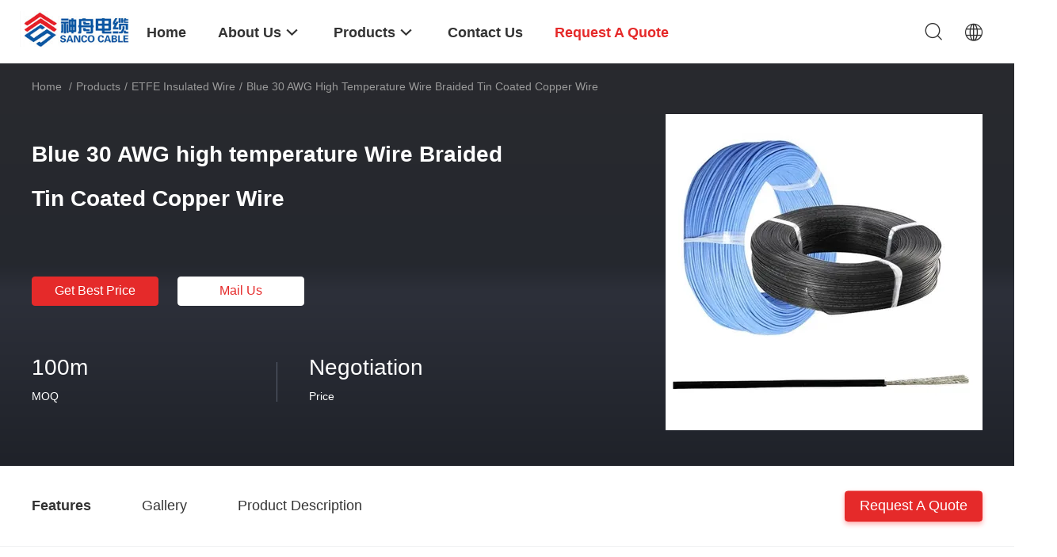

--- FILE ---
content_type: text/html
request_url: https://www.sancocable.com/sale-25971812-blue-30-awg-high-temperature-wire-braided-tin-coated-copper-wire.html
body_size: 31855
content:

<!DOCTYPE html>
<html lang="en">
<head>
	<meta charset="utf-8">
	<meta http-equiv="X-UA-Compatible" content="IE=edge">
	<meta name="viewport" content="width=device-width, initial-scale=1">
    <title>Blue 30 AWG high temperature Wire Braided Tin Coated Copper Wire</title>
    <meta name="keywords" content="Tin Coated 30 AWG high temperature wire, braided 30 AWG high temperature wire, 30 AWG braided tin coated copper wire, ETFE Insulated Wire" />
    <meta name="description" content="High quality Blue 30 AWG high temperature Wire Braided Tin Coated Copper Wire from China, China's leading product market Tin Coated 30 AWG high temperature wire product, with strict quality control braided 30 AWG high temperature wire factories, producing high quality 30 AWG braided tin coated copper wire Products." />
				<link rel='preload'
					  href=/photo/sancocable/sitetpl/style/common.css?ver=1747012347 as='style'><link type='text/css' rel='stylesheet'
					  href=/photo/sancocable/sitetpl/style/common.css?ver=1747012347 media='all'><meta property="og:title" content="Blue 30 AWG high temperature Wire Braided Tin Coated Copper Wire" />
<meta property="og:description" content="High quality Blue 30 AWG high temperature Wire Braided Tin Coated Copper Wire from China, China's leading product market Tin Coated 30 AWG high temperature wire product, with strict quality control braided 30 AWG high temperature wire factories, producing high quality 30 AWG braided tin coated copper wire Products." />
<meta property="og:type" content="product" />
<meta property="og:availability" content="instock" />
<meta property="og:site_name" content="Xiangtan Shenzhou Special Cable Co., Ltd" />
<meta property="og:url" content="https://www.sancocable.com/sale-25971812-blue-30-awg-high-temperature-wire-braided-tin-coated-copper-wire.html" />
<meta property="og:image" content="https://www.sancocable.com/photo/ps91733197-blue_30_awg_high_temperature_wire_braided_tin_coated_copper_wire.jpg" />
<link rel="canonical" href="https://www.sancocable.com/sale-25971812-blue-30-awg-high-temperature-wire-braided-tin-coated-copper-wire.html" />
<link rel="alternate" href="https://m.sancocable.com/sale-25971812-blue-30-awg-high-temperature-wire-braided-tin-coated-copper-wire.html" media="only screen and (max-width: 640px)" />
<link rel="stylesheet" type="text/css" href="/js/guidefirstcommon.css" />
<style type="text/css">
/*<![CDATA[*/
.consent__cookie {position: fixed;top: 0;left: 0;width: 100%;height: 0%;z-index: 100000;}.consent__cookie_bg {position: fixed;top: 0;left: 0;width: 100%;height: 100%;background: #000;opacity: .6;display: none }.consent__cookie_rel {position: fixed;bottom:0;left: 0;width: 100%;background: #fff;display: -webkit-box;display: -ms-flexbox;display: flex;flex-wrap: wrap;padding: 24px 80px;-webkit-box-sizing: border-box;box-sizing: border-box;-webkit-box-pack: justify;-ms-flex-pack: justify;justify-content: space-between;-webkit-transition: all ease-in-out .3s;transition: all ease-in-out .3s }.consent__close {position: absolute;top: 20px;right: 20px;cursor: pointer }.consent__close svg {fill: #777 }.consent__close:hover svg {fill: #000 }.consent__cookie_box {flex: 1;word-break: break-word;}.consent__warm {color: #777;font-size: 16px;margin-bottom: 12px;line-height: 19px }.consent__title {color: #333;font-size: 20px;font-weight: 600;margin-bottom: 12px;line-height: 23px }.consent__itxt {color: #333;font-size: 14px;margin-bottom: 12px;display: -webkit-box;display: -ms-flexbox;display: flex;-webkit-box-align: center;-ms-flex-align: center;align-items: center }.consent__itxt i {display: -webkit-inline-box;display: -ms-inline-flexbox;display: inline-flex;width: 28px;height: 28px;border-radius: 50%;background: #e0f9e9;margin-right: 8px;-webkit-box-align: center;-ms-flex-align: center;align-items: center;-webkit-box-pack: center;-ms-flex-pack: center;justify-content: center }.consent__itxt svg {fill: #3ca860 }.consent__txt {color: #a6a6a6;font-size: 14px;margin-bottom: 8px;line-height: 17px }.consent__btns {display: -webkit-box;display: -ms-flexbox;display: flex;-webkit-box-orient: vertical;-webkit-box-direction: normal;-ms-flex-direction: column;flex-direction: column;-webkit-box-pack: center;-ms-flex-pack: center;justify-content: center;flex-shrink: 0;}.consent__btn {width: 280px;height: 40px;line-height: 40px;text-align: center;background: #3ca860;color: #fff;border-radius: 4px;margin: 8px 0;-webkit-box-sizing: border-box;box-sizing: border-box;cursor: pointer;font-size:14px}.consent__btn:hover {background: #00823b }.consent__btn.empty {color: #3ca860;border: 1px solid #3ca860;background: #fff }.consent__btn.empty:hover {background: #3ca860;color: #fff }.open .consent__cookie_bg {display: block }.open .consent__cookie_rel {bottom: 0 }@media (max-width: 760px) {.consent__btns {width: 100%;align-items: center;}.consent__cookie_rel {padding: 20px 24px }}.consent__cookie.open {display: block;}.consent__cookie {display: none;}
/*]]>*/
</style>
<style type="text/css">
/*<![CDATA[*/
@media only screen and (max-width:640px){.contact_now_dialog .content-wrap .desc{background-image:url(/images/cta_images/bg_s.png) !important}}.contact_now_dialog .content-wrap .content-wrap_header .cta-close{background-image:url(/images/cta_images/sprite.png) !important}.contact_now_dialog .content-wrap .desc{background-image:url(/images/cta_images/bg_l.png) !important}.contact_now_dialog .content-wrap .cta-btn i{background-image:url(/images/cta_images/sprite.png) !important}.contact_now_dialog .content-wrap .head-tip img{content:url(/images/cta_images/cta_contact_now.png) !important}.cusim{background-image:url(/images/imicon/im.svg) !important}.cuswa{background-image:url(/images/imicon/wa.png) !important}.cusall{background-image:url(/images/imicon/allchat.svg) !important}
/*]]>*/
</style>
<script type="text/javascript" src="/js/guidefirstcommon.js"></script>
<script type="text/javascript">
/*<![CDATA[*/
window.isvideotpl = 1;window.detailurl = '/videos-25971812-blue-30-awg-high-temperature-wire-braided-tin-coated-copper-wire.html';
var colorUrl = '';var isShowGuide = 2;var showGuideColor = 0;var im_appid = 10003;var im_msg="Good day, what product are you looking for?";

var cta_cid = 53330;var use_defaulProductInfo = 1;var cta_pid = 25971812;var test_company = 0;var webim_domain = '';var company_type = 0;var cta_equipment = 'pc'; var setcookie = 'setwebimCookie(76113,25971812,0)'; var whatsapplink = "https://wa.me/8613100323537?text=Hi%2C+I%27m+interested+in+Blue+30+AWG+high+temperature+Wire+Braided+Tin+Coated+Copper+Wire."; function insertMeta(){var str = '<meta name="mobile-web-app-capable" content="yes" /><meta name="viewport" content="width=device-width, initial-scale=1.0" />';document.head.insertAdjacentHTML('beforeend',str);} var element = document.querySelector('a.footer_webim_a[href="/webim/webim_tab.html"]');if (element) {element.parentNode.removeChild(element);}

var colorUrl = '';
var aisearch = 0;
var selfUrl = '';
window.playerReportUrl='/vod/view_count/report';
var query_string = ["Products","Detail"];
var g_tp = '';
var customtplcolor = 99703;
var str_chat = 'chat';
				var str_call_now = 'call now';
var str_chat_now = 'chat now';
var str_contact1 = 'Get Best Price';var str_chat_lang='english';var str_contact2 = 'Get Price';var str_contact2 = 'Best Price';var str_contact = 'Contact';
window.predomainsub = "";
/*]]>*/
</script>
</head>
<body>
<img src="/logo.gif" style="display:none" alt="logo"/>
<a style="display: none!important;" title="Xiangtan Shenzhou Special Cable Co., Ltd" class="float-inquiry" href="/contactnow.html" onclick='setinquiryCookie("{\"showproduct\":1,\"pid\":\"25971812\",\"name\":\"Blue 30 AWG high temperature Wire Braided Tin Coated Copper Wire\",\"source_url\":\"\\/videos-25971812-blue-30-awg-high-temperature-wire-braided-tin-coated-copper-wire.html\",\"picurl\":\"\\/photo\\/pd91733197-blue_30_awg_high_temperature_wire_braided_tin_coated_copper_wire.jpg\",\"propertyDetail\":[[\"Insulation materials\",\"high temperature ETFE\"],[\"Working temperature\",\"-65~+150degree\"],[\"Features\",\"High Temperature Risistance\"],[\"Conductor materials\",\"Tinned copper wire\"]],\"company_name\":null,\"picurl_c\":\"\\/photo\\/pc91733197-blue_30_awg_high_temperature_wire_braided_tin_coated_copper_wire.jpg\",\"price\":\"Negotiation\",\"username\":\"vicky\",\"viewTime\":\"Last Login : 8 hours 09 minutes ago\",\"subject\":\"What is the delivery time on Blue 30 AWG high temperature Wire Braided Tin Coated Copper Wire\",\"countrycode\":\"JP\"}");'></a>
<script>
var originProductInfo = '';
var originProductInfo = {"showproduct":1,"pid":"25971812","name":"Blue 30 AWG high temperature Wire Braided Tin Coated Copper Wire","source_url":"\/videos-25971812-blue-30-awg-high-temperature-wire-braided-tin-coated-copper-wire.html","picurl":"\/photo\/pd91733197-blue_30_awg_high_temperature_wire_braided_tin_coated_copper_wire.jpg","propertyDetail":[["Insulation materials","high temperature ETFE"],["Working temperature","-65~+150degree"],["Features","High Temperature Risistance"],["Conductor materials","Tinned copper wire"]],"company_name":null,"picurl_c":"\/photo\/pc91733197-blue_30_awg_high_temperature_wire_braided_tin_coated_copper_wire.jpg","price":"Negotiation","username":"vicky","viewTime":"Last Login : 1 hours 09 minutes ago","subject":"What is the CIF price on your Blue 30 AWG high temperature Wire Braided Tin Coated Copper Wire","countrycode":"JP"};
var save_url = "/contactsave.html";
var update_url = "/updateinquiry.html";
var productInfo = {};
var defaulProductInfo = {};
var myDate = new Date();
var curDate = myDate.getFullYear()+'-'+(parseInt(myDate.getMonth())+1)+'-'+myDate.getDate();
var message = '';
var default_pop = 1;
var leaveMessageDialog = document.getElementsByClassName('leave-message-dialog')[0]; // 获取弹层
var _$$ = function (dom) {
    return document.querySelectorAll(dom);
};
resInfo = originProductInfo;
resInfo['name'] = resInfo['name'] || '';
defaulProductInfo.pid = resInfo['pid'];
defaulProductInfo.productName = resInfo['name'] ?? '';
defaulProductInfo.productInfo = resInfo['propertyDetail'];
defaulProductInfo.productImg = resInfo['picurl_c'];
defaulProductInfo.subject = resInfo['subject'] ?? '';
defaulProductInfo.productImgAlt = resInfo['name'] ?? '';
var inquirypopup_tmp = 1;
var message = 'Dear,'+'\r\n'+"I am interested in"+' '+trim(resInfo['name'])+", could you send me more details such as type, size, MOQ, material, etc."+'\r\n'+"Thanks!"+'\r\n'+"Waiting for your reply.";
var message_1 = 'Dear,'+'\r\n'+"I am interested in"+' '+trim(resInfo['name'])+", could you send me more details such as type, size, MOQ, material, etc."+'\r\n'+"Thanks!"+'\r\n'+"Waiting for your reply.";
var message_2 = 'Hello,'+'\r\n'+"I am looking for"+' '+trim(resInfo['name'])+", please send me the price, specification and picture."+'\r\n'+"Your swift response will be highly appreciated."+'\r\n'+"Feel free to contact me for more information."+'\r\n'+"Thanks a lot.";
var message_3 = 'Hello,'+'\r\n'+trim(resInfo['name'])+' '+"meets my expectations."+'\r\n'+"Please give me the best price and some other product information."+'\r\n'+"Feel free to contact me via my mail."+'\r\n'+"Thanks a lot.";

var message_4 = 'Dear,'+'\r\n'+"What is the FOB price on your"+' '+trim(resInfo['name'])+'?'+'\r\n'+"Which is the nearest port name?"+'\r\n'+"Please reply me as soon as possible, it would be better to share further information."+'\r\n'+"Regards!";
var message_5 = 'Hi there,'+'\r\n'+"I am very interested in your"+' '+trim(resInfo['name'])+'.'+'\r\n'+"Please send me your product details."+'\r\n'+"Looking forward to your quick reply."+'\r\n'+"Feel free to contact me by mail."+'\r\n'+"Regards!";

var message_6 = 'Dear,'+'\r\n'+"Please provide us with information about your"+' '+trim(resInfo['name'])+", such as type, size, material, and of course the best price."+'\r\n'+"Looking forward to your quick reply."+'\r\n'+"Thank you!";
var message_7 = 'Dear,'+'\r\n'+"Can you supply"+' '+trim(resInfo['name'])+" for us?"+'\r\n'+"First we want a price list and some product details."+'\r\n'+"I hope to get reply asap and look forward to cooperation."+'\r\n'+"Thank you very much.";
var message_8 = 'hi,'+'\r\n'+"I am looking for"+' '+trim(resInfo['name'])+", please give me some more detailed product information."+'\r\n'+"I look forward to your reply."+'\r\n'+"Thank you!";
var message_9 = 'Hello,'+'\r\n'+"Your"+' '+trim(resInfo['name'])+" meets my requirements very well."+'\r\n'+"Please send me the price, specification, and similar model will be OK."+'\r\n'+"Feel free to chat with me."+'\r\n'+"Thanks!";
var message_10 = 'Dear,'+'\r\n'+"I want to know more about the details and quotation of"+' '+trim(resInfo['name'])+'.'+'\r\n'+"Feel free to contact me."+'\r\n'+"Regards!";

var r = getRandom(1,10);

defaulProductInfo.message = eval("message_"+r);
    defaulProductInfo.message = eval("message_"+r);
        var mytAjax = {

    post: function(url, data, fn) {
        var xhr = new XMLHttpRequest();
        xhr.open("POST", url, true);
        xhr.setRequestHeader("Content-Type", "application/x-www-form-urlencoded;charset=UTF-8");
        xhr.setRequestHeader("X-Requested-With", "XMLHttpRequest");
        xhr.setRequestHeader('Content-Type','text/plain;charset=UTF-8');
        xhr.onreadystatechange = function() {
            if(xhr.readyState == 4 && (xhr.status == 200 || xhr.status == 304)) {
                fn.call(this, xhr.responseText);
            }
        };
        xhr.send(data);
    },

    postform: function(url, data, fn) {
        var xhr = new XMLHttpRequest();
        xhr.open("POST", url, true);
        xhr.setRequestHeader("X-Requested-With", "XMLHttpRequest");
        xhr.onreadystatechange = function() {
            if(xhr.readyState == 4 && (xhr.status == 200 || xhr.status == 304)) {
                fn.call(this, xhr.responseText);
            }
        };
        xhr.send(data);
    }
};
/*window.onload = function(){
    leaveMessageDialog = document.getElementsByClassName('leave-message-dialog')[0];
    if (window.localStorage.recordDialogStatus=='undefined' || (window.localStorage.recordDialogStatus!='undefined' && window.localStorage.recordDialogStatus != curDate)) {
        setTimeout(function(){
            if(parseInt(inquirypopup_tmp%10) == 1){
                creatDialog(defaulProductInfo, 1);
            }
        }, 6000);
    }
};*/
function trim(str)
{
    str = str.replace(/(^\s*)/g,"");
    return str.replace(/(\s*$)/g,"");
};
function getRandom(m,n){
    var num = Math.floor(Math.random()*(m - n) + n);
    return num;
};
function strBtn(param) {

    var starattextarea = document.getElementById("textareamessage").value.length;
    var email = document.getElementById("startEmail").value;

    var default_tip = document.querySelectorAll(".watermark_container").length;
    if (20 < starattextarea && starattextarea < 3000) {
        if(default_tip>0){
            document.getElementById("textareamessage1").parentNode.parentNode.nextElementSibling.style.display = "none";
        }else{
            document.getElementById("textareamessage1").parentNode.nextElementSibling.style.display = "none";
        }

    } else {
        if(default_tip>0){
            document.getElementById("textareamessage1").parentNode.parentNode.nextElementSibling.style.display = "block";
        }else{
            document.getElementById("textareamessage1").parentNode.nextElementSibling.style.display = "block";
        }

        return;
    }

    // var re = /^([a-zA-Z0-9_-])+@([a-zA-Z0-9_-])+\.([a-zA-Z0-9_-])+/i;/*邮箱不区分大小写*/
    var re = /^[a-zA-Z0-9][\w-]*(\.?[\w-]+)*@[a-zA-Z0-9-]+(\.[a-zA-Z0-9]+)+$/i;
    if (!re.test(email)) {
        document.getElementById("startEmail").nextElementSibling.style.display = "block";
        return;
    } else {
        document.getElementById("startEmail").nextElementSibling.style.display = "none";
    }

    var subject = document.getElementById("pop_subject").value;
    var pid = document.getElementById("pop_pid").value;
    var message = document.getElementById("textareamessage").value;
    var sender_email = document.getElementById("startEmail").value;
    var tel = '';
    if (document.getElementById("tel0") != undefined && document.getElementById("tel0") != '')
        tel = document.getElementById("tel0").value;
    var form_serialize = '&tel='+tel;

    form_serialize = form_serialize.replace(/\+/g, "%2B");
    mytAjax.post(save_url,"pid="+pid+"&subject="+subject+"&email="+sender_email+"&message="+(message)+form_serialize,function(res){
        var mes = JSON.parse(res);
        if(mes.status == 200){
            var iid = mes.iid;
            document.getElementById("pop_iid").value = iid;
            document.getElementById("pop_uuid").value = mes.uuid;

            if(typeof gtag_report_conversion === "function"){
                gtag_report_conversion();//执行统计js代码
            }
            if(typeof fbq === "function"){
                fbq('track','Purchase');//执行统计js代码
            }
        }
    });
    for (var index = 0; index < document.querySelectorAll(".dialog-content-pql").length; index++) {
        document.querySelectorAll(".dialog-content-pql")[index].style.display = "none";
    };
    $('#idphonepql').val(tel);
    document.getElementById("dialog-content-pql-id").style.display = "block";
    ;
};
function twoBtnOk(param) {

    var selectgender = document.getElementById("Mr").innerHTML;
    var iid = document.getElementById("pop_iid").value;
    var sendername = document.getElementById("idnamepql").value;
    var senderphone = document.getElementById("idphonepql").value;
    var sendercname = document.getElementById("idcompanypql").value;
    var uuid = document.getElementById("pop_uuid").value;
    var gender = 2;
    if(selectgender == 'Mr.') gender = 0;
    if(selectgender == 'Mrs.') gender = 1;
    var pid = document.getElementById("pop_pid").value;
    var form_serialize = '';

        form_serialize = form_serialize.replace(/\+/g, "%2B");

    mytAjax.post(update_url,"iid="+iid+"&gender="+gender+"&uuid="+uuid+"&name="+(sendername)+"&tel="+(senderphone)+"&company="+(sendercname)+form_serialize,function(res){});

    for (var index = 0; index < document.querySelectorAll(".dialog-content-pql").length; index++) {
        document.querySelectorAll(".dialog-content-pql")[index].style.display = "none";
    };
    document.getElementById("dialog-content-pql-ok").style.display = "block";

};
function toCheckMust(name) {
    $('#'+name+'error').hide();
}
function handClidk(param) {
    var starattextarea = document.getElementById("textareamessage1").value.length;
    var email = document.getElementById("startEmail1").value;
    var default_tip = document.querySelectorAll(".watermark_container").length;
    if (20 < starattextarea && starattextarea < 3000) {
        if(default_tip>0){
            document.getElementById("textareamessage1").parentNode.parentNode.nextElementSibling.style.display = "none";
        }else{
            document.getElementById("textareamessage1").parentNode.nextElementSibling.style.display = "none";
        }

    } else {
        if(default_tip>0){
            document.getElementById("textareamessage1").parentNode.parentNode.nextElementSibling.style.display = "block";
        }else{
            document.getElementById("textareamessage1").parentNode.nextElementSibling.style.display = "block";
        }

        return;
    }

    // var re = /^([a-zA-Z0-9_-])+@([a-zA-Z0-9_-])+\.([a-zA-Z0-9_-])+/i;
    var re = /^[a-zA-Z0-9][\w-]*(\.?[\w-]+)*@[a-zA-Z0-9-]+(\.[a-zA-Z0-9]+)+$/i;
    if (!re.test(email)) {
        document.getElementById("startEmail1").nextElementSibling.style.display = "block";
        return;
    } else {
        document.getElementById("startEmail1").nextElementSibling.style.display = "none";
    }

    var subject = document.getElementById("pop_subject").value;
    var pid = document.getElementById("pop_pid").value;
    var message = document.getElementById("textareamessage1").value;
    var sender_email = document.getElementById("startEmail1").value;
    var form_serialize = tel = '';
    if (document.getElementById("tel1") != undefined && document.getElementById("tel1") != '')
        tel = document.getElementById("tel1").value;
        mytAjax.post(save_url,"email="+sender_email+"&tel="+tel+"&pid="+pid+"&message="+message+"&subject="+subject+form_serialize,function(res){

        var mes = JSON.parse(res);
        if(mes.status == 200){
            var iid = mes.iid;
            document.getElementById("pop_iid").value = iid;
            document.getElementById("pop_uuid").value = mes.uuid;
            if(typeof gtag_report_conversion === "function"){
                gtag_report_conversion();//执行统计js代码
            }
        }

    });
    for (var index = 0; index < document.querySelectorAll(".dialog-content-pql").length; index++) {
        document.querySelectorAll(".dialog-content-pql")[index].style.display = "none";
    };
    $('#idphonepql').val(tel);
    document.getElementById("dialog-content-pql-id").style.display = "block";

};
window.addEventListener('load', function () {
    $('.checkbox-wrap label').each(function(){
        if($(this).find('input').prop('checked')){
            $(this).addClass('on')
        }else {
            $(this).removeClass('on')
        }
    })
    $(document).on('click', '.checkbox-wrap label' , function(ev){
        if (ev.target.tagName.toUpperCase() != 'INPUT') {
            $(this).toggleClass('on')
        }
    })
})

function hand_video(pdata) {
    data = JSON.parse(pdata);
    productInfo.productName = data.productName;
    productInfo.productInfo = data.productInfo;
    productInfo.productImg = data.productImg;
    productInfo.subject = data.subject;

    var message = 'Dear,'+'\r\n'+"I am interested in"+' '+trim(data.productName)+", could you send me more details such as type, size, quantity, material, etc."+'\r\n'+"Thanks!"+'\r\n'+"Waiting for your reply.";

    var message = 'Dear,'+'\r\n'+"I am interested in"+' '+trim(data.productName)+", could you send me more details such as type, size, MOQ, material, etc."+'\r\n'+"Thanks!"+'\r\n'+"Waiting for your reply.";
    var message_1 = 'Dear,'+'\r\n'+"I am interested in"+' '+trim(data.productName)+", could you send me more details such as type, size, MOQ, material, etc."+'\r\n'+"Thanks!"+'\r\n'+"Waiting for your reply.";
    var message_2 = 'Hello,'+'\r\n'+"I am looking for"+' '+trim(data.productName)+", please send me the price, specification and picture."+'\r\n'+"Your swift response will be highly appreciated."+'\r\n'+"Feel free to contact me for more information."+'\r\n'+"Thanks a lot.";
    var message_3 = 'Hello,'+'\r\n'+trim(data.productName)+' '+"meets my expectations."+'\r\n'+"Please give me the best price and some other product information."+'\r\n'+"Feel free to contact me via my mail."+'\r\n'+"Thanks a lot.";

    var message_4 = 'Dear,'+'\r\n'+"What is the FOB price on your"+' '+trim(data.productName)+'?'+'\r\n'+"Which is the nearest port name?"+'\r\n'+"Please reply me as soon as possible, it would be better to share further information."+'\r\n'+"Regards!";
    var message_5 = 'Hi there,'+'\r\n'+"I am very interested in your"+' '+trim(data.productName)+'.'+'\r\n'+"Please send me your product details."+'\r\n'+"Looking forward to your quick reply."+'\r\n'+"Feel free to contact me by mail."+'\r\n'+"Regards!";

    var message_6 = 'Dear,'+'\r\n'+"Please provide us with information about your"+' '+trim(data.productName)+", such as type, size, material, and of course the best price."+'\r\n'+"Looking forward to your quick reply."+'\r\n'+"Thank you!";
    var message_7 = 'Dear,'+'\r\n'+"Can you supply"+' '+trim(data.productName)+" for us?"+'\r\n'+"First we want a price list and some product details."+'\r\n'+"I hope to get reply asap and look forward to cooperation."+'\r\n'+"Thank you very much.";
    var message_8 = 'hi,'+'\r\n'+"I am looking for"+' '+trim(data.productName)+", please give me some more detailed product information."+'\r\n'+"I look forward to your reply."+'\r\n'+"Thank you!";
    var message_9 = 'Hello,'+'\r\n'+"Your"+' '+trim(data.productName)+" meets my requirements very well."+'\r\n'+"Please send me the price, specification, and similar model will be OK."+'\r\n'+"Feel free to chat with me."+'\r\n'+"Thanks!";
    var message_10 = 'Dear,'+'\r\n'+"I want to know more about the details and quotation of"+' '+trim(data.productName)+'.'+'\r\n'+"Feel free to contact me."+'\r\n'+"Regards!";

    var r = getRandom(1,10);

    productInfo.message = eval("message_"+r);
            if(parseInt(inquirypopup_tmp/10) == 1){
        productInfo.message = "";
    }
    productInfo.pid = data.pid;
    creatDialog(productInfo, 2);
};

function handDialog(pdata) {
    data = JSON.parse(pdata);
    productInfo.productName = data.productName;
    productInfo.productInfo = data.productInfo;
    productInfo.productImg = data.productImg;
    productInfo.subject = data.subject;

    var message = 'Dear,'+'\r\n'+"I am interested in"+' '+trim(data.productName)+", could you send me more details such as type, size, quantity, material, etc."+'\r\n'+"Thanks!"+'\r\n'+"Waiting for your reply.";

    var message = 'Dear,'+'\r\n'+"I am interested in"+' '+trim(data.productName)+", could you send me more details such as type, size, MOQ, material, etc."+'\r\n'+"Thanks!"+'\r\n'+"Waiting for your reply.";
    var message_1 = 'Dear,'+'\r\n'+"I am interested in"+' '+trim(data.productName)+", could you send me more details such as type, size, MOQ, material, etc."+'\r\n'+"Thanks!"+'\r\n'+"Waiting for your reply.";
    var message_2 = 'Hello,'+'\r\n'+"I am looking for"+' '+trim(data.productName)+", please send me the price, specification and picture."+'\r\n'+"Your swift response will be highly appreciated."+'\r\n'+"Feel free to contact me for more information."+'\r\n'+"Thanks a lot.";
    var message_3 = 'Hello,'+'\r\n'+trim(data.productName)+' '+"meets my expectations."+'\r\n'+"Please give me the best price and some other product information."+'\r\n'+"Feel free to contact me via my mail."+'\r\n'+"Thanks a lot.";

    var message_4 = 'Dear,'+'\r\n'+"What is the FOB price on your"+' '+trim(data.productName)+'?'+'\r\n'+"Which is the nearest port name?"+'\r\n'+"Please reply me as soon as possible, it would be better to share further information."+'\r\n'+"Regards!";
    var message_5 = 'Hi there,'+'\r\n'+"I am very interested in your"+' '+trim(data.productName)+'.'+'\r\n'+"Please send me your product details."+'\r\n'+"Looking forward to your quick reply."+'\r\n'+"Feel free to contact me by mail."+'\r\n'+"Regards!";

    var message_6 = 'Dear,'+'\r\n'+"Please provide us with information about your"+' '+trim(data.productName)+", such as type, size, material, and of course the best price."+'\r\n'+"Looking forward to your quick reply."+'\r\n'+"Thank you!";
    var message_7 = 'Dear,'+'\r\n'+"Can you supply"+' '+trim(data.productName)+" for us?"+'\r\n'+"First we want a price list and some product details."+'\r\n'+"I hope to get reply asap and look forward to cooperation."+'\r\n'+"Thank you very much.";
    var message_8 = 'hi,'+'\r\n'+"I am looking for"+' '+trim(data.productName)+", please give me some more detailed product information."+'\r\n'+"I look forward to your reply."+'\r\n'+"Thank you!";
    var message_9 = 'Hello,'+'\r\n'+"Your"+' '+trim(data.productName)+" meets my requirements very well."+'\r\n'+"Please send me the price, specification, and similar model will be OK."+'\r\n'+"Feel free to chat with me."+'\r\n'+"Thanks!";
    var message_10 = 'Dear,'+'\r\n'+"I want to know more about the details and quotation of"+' '+trim(data.productName)+'.'+'\r\n'+"Feel free to contact me."+'\r\n'+"Regards!";

    var r = getRandom(1,10);
    productInfo.message = eval("message_"+r);
            if(parseInt(inquirypopup_tmp/10) == 1){
        productInfo.message = "";
    }
    productInfo.pid = data.pid;
    creatDialog(productInfo, 2);
};

function closepql(param) {

    leaveMessageDialog.style.display = 'none';
};

function closepql2(param) {

    for (var index = 0; index < document.querySelectorAll(".dialog-content-pql").length; index++) {
        document.querySelectorAll(".dialog-content-pql")[index].style.display = "none";
    };
    document.getElementById("dialog-content-pql-ok").style.display = "block";
};

function decodeHtmlEntities(str) {
    var tempElement = document.createElement('div');
    tempElement.innerHTML = str;
    return tempElement.textContent || tempElement.innerText || '';
}

function initProduct(productInfo,type){

    productInfo.productName = decodeHtmlEntities(productInfo.productName);
    productInfo.message = decodeHtmlEntities(productInfo.message);

    leaveMessageDialog = document.getElementsByClassName('leave-message-dialog')[0];
    leaveMessageDialog.style.display = "block";
    if(type == 3){
        var popinquiryemail = document.getElementById("popinquiryemail").value;
        _$$("#startEmail1")[0].value = popinquiryemail;
    }else{
        _$$("#startEmail1")[0].value = "";
    }
    _$$("#startEmail")[0].value = "";
    _$$("#idnamepql")[0].value = "";
    _$$("#idphonepql")[0].value = "";
    _$$("#idcompanypql")[0].value = "";

    _$$("#pop_pid")[0].value = productInfo.pid;
    _$$("#pop_subject")[0].value = productInfo.subject;
    
    if(parseInt(inquirypopup_tmp/10) == 1){
        productInfo.message = "";
    }

    _$$("#textareamessage1")[0].value = productInfo.message;
    _$$("#textareamessage")[0].value = productInfo.message;

    _$$("#dialog-content-pql-id .titlep")[0].innerHTML = productInfo.productName;
    _$$("#dialog-content-pql-id img")[0].setAttribute("src", productInfo.productImg);
    _$$("#dialog-content-pql-id img")[0].setAttribute("alt", productInfo.productImgAlt);

    _$$("#dialog-content-pql-id-hand img")[0].setAttribute("src", productInfo.productImg);
    _$$("#dialog-content-pql-id-hand img")[0].setAttribute("alt", productInfo.productImgAlt);
    _$$("#dialog-content-pql-id-hand .titlep")[0].innerHTML = productInfo.productName;

    if (productInfo.productInfo.length > 0) {
        var ul2, ul;
        ul = document.createElement("ul");
        for (var index = 0; index < productInfo.productInfo.length; index++) {
            var el = productInfo.productInfo[index];
            var li = document.createElement("li");
            var span1 = document.createElement("span");
            span1.innerHTML = el[0] + ":";
            var span2 = document.createElement("span");
            span2.innerHTML = el[1];
            li.appendChild(span1);
            li.appendChild(span2);
            ul.appendChild(li);

        }
        ul2 = ul.cloneNode(true);
        if (type === 1) {
            _$$("#dialog-content-pql-id .left")[0].replaceChild(ul, _$$("#dialog-content-pql-id .left ul")[0]);
        } else {
            _$$("#dialog-content-pql-id-hand .left")[0].replaceChild(ul2, _$$("#dialog-content-pql-id-hand .left ul")[0]);
            _$$("#dialog-content-pql-id .left")[0].replaceChild(ul, _$$("#dialog-content-pql-id .left ul")[0]);
        }
    };
    for (var index = 0; index < _$$("#dialog-content-pql-id .right ul li").length; index++) {
        _$$("#dialog-content-pql-id .right ul li")[index].addEventListener("click", function (params) {
            _$$("#dialog-content-pql-id .right #Mr")[0].innerHTML = this.innerHTML
        }, false)

    };

};
function closeInquiryCreateDialog() {
    document.getElementById("xuanpan_dialog_box_pql").style.display = "none";
};
function showInquiryCreateDialog() {
    document.getElementById("xuanpan_dialog_box_pql").style.display = "block";
};
function submitPopInquiry(){
    var message = document.getElementById("inquiry_message").value;
    var email = document.getElementById("inquiry_email").value;
    var subject = defaulProductInfo.subject;
    var pid = defaulProductInfo.pid;
    if (email === undefined) {
        showInquiryCreateDialog();
        document.getElementById("inquiry_email").style.border = "1px solid red";
        return false;
    };
    if (message === undefined) {
        showInquiryCreateDialog();
        document.getElementById("inquiry_message").style.border = "1px solid red";
        return false;
    };
    if (email.search(/^\w+((-\w+)|(\.\w+))*\@[A-Za-z0-9]+((\.|-)[A-Za-z0-9]+)*\.[A-Za-z0-9]+$/) == -1) {
        document.getElementById("inquiry_email").style.border= "1px solid red";
        showInquiryCreateDialog();
        return false;
    } else {
        document.getElementById("inquiry_email").style.border= "";
    };
    if (message.length < 20 || message.length >3000) {
        showInquiryCreateDialog();
        document.getElementById("inquiry_message").style.border = "1px solid red";
        return false;
    } else {
        document.getElementById("inquiry_message").style.border = "";
    };
    var tel = '';
    if (document.getElementById("tel") != undefined && document.getElementById("tel") != '')
        tel = document.getElementById("tel").value;

    mytAjax.post(save_url,"pid="+pid+"&subject="+subject+"&email="+email+"&message="+(message)+'&tel='+tel,function(res){
        var mes = JSON.parse(res);
        if(mes.status == 200){
            var iid = mes.iid;
            document.getElementById("pop_iid").value = iid;
            document.getElementById("pop_uuid").value = mes.uuid;

        }
    });
    initProduct(defaulProductInfo);
    for (var index = 0; index < document.querySelectorAll(".dialog-content-pql").length; index++) {
        document.querySelectorAll(".dialog-content-pql")[index].style.display = "none";
    };
    $('#idphonepql').val(tel);
    document.getElementById("dialog-content-pql-id").style.display = "block";

};

//带附件上传
function submitPopInquiryfile(email_id,message_id,check_sort,name_id,phone_id,company_id,attachments){

    if(typeof(check_sort) == 'undefined'){
        check_sort = 0;
    }
    var message = document.getElementById(message_id).value;
    var email = document.getElementById(email_id).value;
    var attachments = document.getElementById(attachments).value;
    if(typeof(name_id) !== 'undefined' && name_id != ""){
        var name  = document.getElementById(name_id).value;
    }
    if(typeof(phone_id) !== 'undefined' && phone_id != ""){
        var phone = document.getElementById(phone_id).value;
    }
    if(typeof(company_id) !== 'undefined' && company_id != ""){
        var company = document.getElementById(company_id).value;
    }
    var subject = defaulProductInfo.subject;
    var pid = defaulProductInfo.pid;

    if(check_sort == 0){
        if (email === undefined) {
            showInquiryCreateDialog();
            document.getElementById(email_id).style.border = "1px solid red";
            return false;
        };
        if (message === undefined) {
            showInquiryCreateDialog();
            document.getElementById(message_id).style.border = "1px solid red";
            return false;
        };

        if (email.search(/^\w+((-\w+)|(\.\w+))*\@[A-Za-z0-9]+((\.|-)[A-Za-z0-9]+)*\.[A-Za-z0-9]+$/) == -1) {
            document.getElementById(email_id).style.border= "1px solid red";
            showInquiryCreateDialog();
            return false;
        } else {
            document.getElementById(email_id).style.border= "";
        };
        if (message.length < 20 || message.length >3000) {
            showInquiryCreateDialog();
            document.getElementById(message_id).style.border = "1px solid red";
            return false;
        } else {
            document.getElementById(message_id).style.border = "";
        };
    }else{

        if (message === undefined) {
            showInquiryCreateDialog();
            document.getElementById(message_id).style.border = "1px solid red";
            return false;
        };

        if (email === undefined) {
            showInquiryCreateDialog();
            document.getElementById(email_id).style.border = "1px solid red";
            return false;
        };

        if (message.length < 20 || message.length >3000) {
            showInquiryCreateDialog();
            document.getElementById(message_id).style.border = "1px solid red";
            return false;
        } else {
            document.getElementById(message_id).style.border = "";
        };

        if (email.search(/^\w+((-\w+)|(\.\w+))*\@[A-Za-z0-9]+((\.|-)[A-Za-z0-9]+)*\.[A-Za-z0-9]+$/) == -1) {
            document.getElementById(email_id).style.border= "1px solid red";
            showInquiryCreateDialog();
            return false;
        } else {
            document.getElementById(email_id).style.border= "";
        };

    };

    mytAjax.post(save_url,"pid="+pid+"&subject="+subject+"&email="+email+"&message="+message+"&company="+company+"&attachments="+attachments,function(res){
        var mes = JSON.parse(res);
        if(mes.status == 200){
            var iid = mes.iid;
            document.getElementById("pop_iid").value = iid;
            document.getElementById("pop_uuid").value = mes.uuid;

            if(typeof gtag_report_conversion === "function"){
                gtag_report_conversion();//执行统计js代码
            }
            if(typeof fbq === "function"){
                fbq('track','Purchase');//执行统计js代码
            }
        }
    });
    initProduct(defaulProductInfo);

    if(name !== undefined && name != ""){
        _$$("#idnamepql")[0].value = name;
    }

    if(phone !== undefined && phone != ""){
        _$$("#idphonepql")[0].value = phone;
    }

    if(company !== undefined && company != ""){
        _$$("#idcompanypql")[0].value = company;
    }

    for (var index = 0; index < document.querySelectorAll(".dialog-content-pql").length; index++) {
        document.querySelectorAll(".dialog-content-pql")[index].style.display = "none";
    };
    document.getElementById("dialog-content-pql-id").style.display = "block";

};
function submitPopInquiryByParam(email_id,message_id,check_sort,name_id,phone_id,company_id){

    if(typeof(check_sort) == 'undefined'){
        check_sort = 0;
    }

    var senderphone = '';
    var message = document.getElementById(message_id).value;
    var email = document.getElementById(email_id).value;
    if(typeof(name_id) !== 'undefined' && name_id != ""){
        var name  = document.getElementById(name_id).value;
    }
    if(typeof(phone_id) !== 'undefined' && phone_id != ""){
        var phone = document.getElementById(phone_id).value;
        senderphone = phone;
    }
    if(typeof(company_id) !== 'undefined' && company_id != ""){
        var company = document.getElementById(company_id).value;
    }
    var subject = defaulProductInfo.subject;
    var pid = defaulProductInfo.pid;

    if(check_sort == 0){
        if (email === undefined) {
            showInquiryCreateDialog();
            document.getElementById(email_id).style.border = "1px solid red";
            return false;
        };
        if (message === undefined) {
            showInquiryCreateDialog();
            document.getElementById(message_id).style.border = "1px solid red";
            return false;
        };

        if (email.search(/^\w+((-\w+)|(\.\w+))*\@[A-Za-z0-9]+((\.|-)[A-Za-z0-9]+)*\.[A-Za-z0-9]+$/) == -1) {
            document.getElementById(email_id).style.border= "1px solid red";
            showInquiryCreateDialog();
            return false;
        } else {
            document.getElementById(email_id).style.border= "";
        };
        if (message.length < 20 || message.length >3000) {
            showInquiryCreateDialog();
            document.getElementById(message_id).style.border = "1px solid red";
            return false;
        } else {
            document.getElementById(message_id).style.border = "";
        };
    }else{

        if (message === undefined) {
            showInquiryCreateDialog();
            document.getElementById(message_id).style.border = "1px solid red";
            return false;
        };

        if (email === undefined) {
            showInquiryCreateDialog();
            document.getElementById(email_id).style.border = "1px solid red";
            return false;
        };

        if (message.length < 20 || message.length >3000) {
            showInquiryCreateDialog();
            document.getElementById(message_id).style.border = "1px solid red";
            return false;
        } else {
            document.getElementById(message_id).style.border = "";
        };

        if (email.search(/^\w+((-\w+)|(\.\w+))*\@[A-Za-z0-9]+((\.|-)[A-Za-z0-9]+)*\.[A-Za-z0-9]+$/) == -1) {
            document.getElementById(email_id).style.border= "1px solid red";
            showInquiryCreateDialog();
            return false;
        } else {
            document.getElementById(email_id).style.border= "";
        };

    };

    var productsku = "";
    if($("#product_sku").length > 0){
        productsku = $("#product_sku").html();
    }

    mytAjax.post(save_url,"tel="+senderphone+"&pid="+pid+"&subject="+subject+"&email="+email+"&message="+message+"&messagesku="+encodeURI(productsku),function(res){
        var mes = JSON.parse(res);
        if(mes.status == 200){
            var iid = mes.iid;
            document.getElementById("pop_iid").value = iid;
            document.getElementById("pop_uuid").value = mes.uuid;

            if(typeof gtag_report_conversion === "function"){
                gtag_report_conversion();//执行统计js代码
            }
            if(typeof fbq === "function"){
                fbq('track','Purchase');//执行统计js代码
            }
        }
    });
    initProduct(defaulProductInfo);

    if(name !== undefined && name != ""){
        _$$("#idnamepql")[0].value = name;
    }

    if(phone !== undefined && phone != ""){
        _$$("#idphonepql")[0].value = phone;
    }

    if(company !== undefined && company != ""){
        _$$("#idcompanypql")[0].value = company;
    }

    for (var index = 0; index < document.querySelectorAll(".dialog-content-pql").length; index++) {
        document.querySelectorAll(".dialog-content-pql")[index].style.display = "none";

    };
    document.getElementById("dialog-content-pql-id").style.display = "block";

};

function creat_videoDialog(productInfo, type) {

    if(type == 1){
        if(default_pop != 1){
            return false;
        }
        window.localStorage.recordDialogStatus = curDate;
    }else{
        default_pop = 0;
    }
    initProduct(productInfo, type);
    if (type === 1) {
        // 自动弹出
        for (var index = 0; index < document.querySelectorAll(".dialog-content-pql").length; index++) {

            document.querySelectorAll(".dialog-content-pql")[index].style.display = "none";
        };
        document.getElementById("dialog-content-pql").style.display = "block";
    } else {
        // 手动弹出
        for (var index = 0; index < document.querySelectorAll(".dialog-content-pql").length; index++) {
            document.querySelectorAll(".dialog-content-pql")[index].style.display = "none";
        };
        document.getElementById("dialog-content-pql-id-hand").style.display = "block";
    }
}

function creatDialog(productInfo, type) {

    if(type == 1){
        if(default_pop != 1){
            return false;
        }
        window.localStorage.recordDialogStatus = curDate;
    }else{
        default_pop = 0;
    }
    initProduct(productInfo, type);
    if (type === 1) {
        // 自动弹出
        for (var index = 0; index < document.querySelectorAll(".dialog-content-pql").length; index++) {

            document.querySelectorAll(".dialog-content-pql")[index].style.display = "none";
        };
        document.getElementById("dialog-content-pql").style.display = "block";
    } else {
        // 手动弹出
        for (var index = 0; index < document.querySelectorAll(".dialog-content-pql").length; index++) {
            document.querySelectorAll(".dialog-content-pql")[index].style.display = "none";
        };
        document.getElementById("dialog-content-pql-id-hand").style.display = "block";
    }
}

//带邮箱信息打开询盘框 emailtype=1表示带入邮箱
function openDialog(emailtype){
    var type = 2;//不带入邮箱，手动弹出
    if(emailtype == 1){
        var popinquiryemail = document.getElementById("popinquiryemail").value;
        // var re = /^([a-zA-Z0-9_-])+@([a-zA-Z0-9_-])+\.([a-zA-Z0-9_-])+/i;
        var re = /^[a-zA-Z0-9][\w-]*(\.?[\w-]+)*@[a-zA-Z0-9-]+(\.[a-zA-Z0-9]+)+$/i;
        if (!re.test(popinquiryemail)) {
            //前端提示样式;
            showInquiryCreateDialog();
            document.getElementById("popinquiryemail").style.border = "1px solid red";
            return false;
        } else {
            //前端提示样式;
        }
        var type = 3;
    }
    creatDialog(defaulProductInfo,type);
}

//上传附件
function inquiryUploadFile(){
    var fileObj = document.querySelector("#fileId").files[0];
    //构建表单数据
    var formData = new FormData();
    var filesize = fileObj.size;
    if(filesize > 10485760 || filesize == 0) {
        document.getElementById("filetips").style.display = "block";
        return false;
    }else {
        document.getElementById("filetips").style.display = "none";
    }
    formData.append('popinquiryfile', fileObj);
    document.getElementById("quotefileform").reset();
    var save_url = "/inquiryuploadfile.html";
    mytAjax.postform(save_url,formData,function(res){
        var mes = JSON.parse(res);
        if(mes.status == 200){
            document.getElementById("uploader-file-info").innerHTML = document.getElementById("uploader-file-info").innerHTML + "<span class=op>"+mes.attfile.name+"<a class=delatt id=att"+mes.attfile.id+" onclick=delatt("+mes.attfile.id+");>Delete</a></span>";
            var nowattachs = document.getElementById("attachments").value;
            if( nowattachs !== ""){
                var attachs = JSON.parse(nowattachs);
                attachs[mes.attfile.id] = mes.attfile;
            }else{
                var attachs = {};
                attachs[mes.attfile.id] = mes.attfile;
            }
            document.getElementById("attachments").value = JSON.stringify(attachs);
        }
    });
}
//附件删除
function delatt(attid)
{
    var nowattachs = document.getElementById("attachments").value;
    if( nowattachs !== ""){
        var attachs = JSON.parse(nowattachs);
        if(attachs[attid] == ""){
            return false;
        }
        var formData = new FormData();
        var delfile = attachs[attid]['filename'];
        var save_url = "/inquirydelfile.html";
        if(delfile != "") {
            formData.append('delfile', delfile);
            mytAjax.postform(save_url, formData, function (res) {
                if(res !== "") {
                    var mes = JSON.parse(res);
                    if (mes.status == 200) {
                        delete attachs[attid];
                        document.getElementById("attachments").value = JSON.stringify(attachs);
                        var s = document.getElementById("att"+attid);
                        s.parentNode.remove();
                    }
                }
            });
        }
    }else{
        return false;
    }
}

</script>
<div class="leave-message-dialog" style="display: none">
<style>
    .leave-message-dialog .close:before, .leave-message-dialog .close:after{
        content:initial;
    }
</style>
<div class="dialog-content-pql" id="dialog-content-pql" style="display: none">
    <span class="close" onclick="closepql()"><img src="/images/close.png" alt="close"></span>
    <div class="title">
        <p class="firstp-pql">Leave a Message</p>
        <p class="lastp-pql">We will call you back soon!</p>
    </div>
    <div class="form">
        <div class="textarea">
            <textarea style='font-family: robot;'  name="" id="textareamessage" cols="30" rows="10" style="margin-bottom:14px;width:100%"
                placeholder="Please enter your inquiry details."></textarea>
        </div>
        <p class="error-pql"> <span class="icon-pql"><img src="/images/error.png" alt="Xiangtan Shenzhou Special Cable Co., Ltd"></span> Your message must be between 20-3,000 characters!</p>
        <input id="startEmail" type="text" placeholder="Enter your E-mail" onkeydown="if(event.keyCode === 13){ strBtn();}">
        <p class="error-pql"><span class="icon-pql"><img src="/images/error.png" alt="Xiangtan Shenzhou Special Cable Co., Ltd"></span> Please check your E-mail! </p>
                <input id="tel0" name="tel" type="text" oninput="value=value.replace(/[^0-9_+-]/g,'');" placeholder="Phone Number">
                <div class="operations">
            <div class='btn' id="submitStart" type="submit" onclick="strBtn()">SUBMIT</div>
        </div>
            </div>
</div>
<div class="dialog-content-pql dialog-content-pql-id" id="dialog-content-pql-id" style="display:none">
            <p class="title">More information facilitates better communication.</p>
        <span class="close" onclick="closepql2()"><svg t="1648434466530" class="icon" viewBox="0 0 1024 1024" version="1.1" xmlns="http://www.w3.org/2000/svg" p-id="2198" width="16" height="16"><path d="M576 512l277.333333 277.333333-64 64-277.333333-277.333333L234.666667 853.333333 170.666667 789.333333l277.333333-277.333333L170.666667 234.666667 234.666667 170.666667l277.333333 277.333333L789.333333 170.666667 853.333333 234.666667 576 512z" fill="#444444" p-id="2199"></path></svg></span>
    <div class="left">
        <div class="img"><img></div>
        <p class="titlep"></p>
        <ul> </ul>
    </div>
    <div class="right">
                <div style="position: relative;">
            <div class="mr"> <span id="Mr">Mr.</span>
                <ul>
                    <li>Mr.</li>
                    <li>Mrs.</li>
                </ul>
            </div>
            <input style="text-indent: 80px;" type="text" id="idnamepql" placeholder="Input your name">
        </div>
        <input type="text"  id="idphonepql"  placeholder="Phone Number">
        <input type="text" id="idcompanypql"  placeholder="Company" onkeydown="if(event.keyCode === 13){ twoBtnOk();}">
                <div class="btn form_new" id="twoBtnOk" onclick="twoBtnOk()">OK</div>
    </div>
</div>

<div class="dialog-content-pql dialog-content-pql-ok" id="dialog-content-pql-ok" style="display:none">
            <p class="title">Submitted successfully!</p>
        <span class="close" onclick="closepql()"><svg t="1648434466530" class="icon" viewBox="0 0 1024 1024" version="1.1" xmlns="http://www.w3.org/2000/svg" p-id="2198" width="16" height="16"><path d="M576 512l277.333333 277.333333-64 64-277.333333-277.333333L234.666667 853.333333 170.666667 789.333333l277.333333-277.333333L170.666667 234.666667 234.666667 170.666667l277.333333 277.333333L789.333333 170.666667 853.333333 234.666667 576 512z" fill="#444444" p-id="2199"></path></svg></span>
    <div class="duihaook"></div>
        <p class="p1" style="text-align: center; font-size: 18px; margin-top: 14px;">We will call you back soon!</p>
    <div class="btn" onclick="closepql()" id="endOk" style="margin: 0 auto;margin-top: 50px;">OK</div>
</div>
<div class="dialog-content-pql dialog-content-pql-id dialog-content-pql-id-hand" id="dialog-content-pql-id-hand"
    style="display:none">
     <input type="hidden" name="pop_pid" id="pop_pid" value="0">
     <input type="hidden" name="pop_subject" id="pop_subject" value="">
     <input type="hidden" name="pop_iid" id="pop_iid" value="0">
     <input type="hidden" name="pop_uuid" id="pop_uuid" value="0">
            <div class="title">
            <p class="firstp-pql">Leave a Message</p>
            <p class="lastp-pql">We will call you back soon!</p>
        </div>
        <span class="close" onclick="closepql()"><svg t="1648434466530" class="icon" viewBox="0 0 1024 1024" version="1.1" xmlns="http://www.w3.org/2000/svg" p-id="2198" width="16" height="16"><path d="M576 512l277.333333 277.333333-64 64-277.333333-277.333333L234.666667 853.333333 170.666667 789.333333l277.333333-277.333333L170.666667 234.666667 234.666667 170.666667l277.333333 277.333333L789.333333 170.666667 853.333333 234.666667 576 512z" fill="#444444" p-id="2199"></path></svg></span>
    <div class="left">
        <div class="img"><img></div>
        <p class="titlep"></p>
        <ul> </ul>
    </div>
    <div class="right" style="float:right">
                <div class="form">
            <div class="textarea">
                <textarea style='font-family: robot;' name="message" id="textareamessage1" cols="30" rows="10"
                    placeholder="Please enter your inquiry details."></textarea>
            </div>
            <p class="error-pql"> <span class="icon-pql"><img src="/images/error.png" alt="Xiangtan Shenzhou Special Cable Co., Ltd"></span> Your message must be between 20-3,000 characters!</p>

                            <input style="" id="tel1" name="tel" type="text" oninput="value=value.replace(/[^0-9_+-]/g,'');" placeholder="Phone Number">
                        <input id='startEmail1' name='email' data-type='1' type='text'
                   placeholder="Enter your E-mail"
                   onkeydown='if(event.keyCode === 13){ handClidk();}'>
            
            <p class='error-pql'><span class='icon-pql'>
                    <img src="/images/error.png" alt="Xiangtan Shenzhou Special Cable Co., Ltd"></span> Please check your E-mail!            </p>

            <div class="operations">
                <div class='btn' id="submitStart1" type="submit" onclick="handClidk()">SUBMIT</div>
            </div>
        </div>
    </div>
</div>
</div>
<div id="xuanpan_dialog_box_pql" class="xuanpan_dialog_box_pql"
    style="display:none;background:rgba(0,0,0,.6);width:100%;height:100%;position: fixed;top:0;left:0;z-index: 999999;">
    <div class="box_pql"
      style="width:526px;height:206px;background:rgba(255,255,255,1);opacity:1;border-radius:4px;position: absolute;left: 50%;top: 50%;transform: translate(-50%,-50%);">
      <div onclick="closeInquiryCreateDialog()" class="close close_create_dialog"
        style="cursor: pointer;height:42px;width:40px;float:right;padding-top: 16px;"><span
          style="display: inline-block;width: 25px;height: 2px;background: rgb(114, 114, 114);transform: rotate(45deg); "><span
            style="display: block;width: 25px;height: 2px;background: rgb(114, 114, 114);transform: rotate(-90deg); "></span></span>
      </div>
      <div
        style="height: 72px; overflow: hidden; text-overflow: ellipsis; display:-webkit-box;-ebkit-line-clamp: 3;-ebkit-box-orient: vertical; margin-top: 58px; padding: 0 84px; font-size: 18px; color: rgba(51, 51, 51, 1); text-align: center; ">
        Please leave your correct email and detailed requirements (20-3,000 characters).</div>
      <div onclick="closeInquiryCreateDialog()" class="close_create_dialog"
        style="width: 139px; height: 36px; background: rgba(253, 119, 34, 1); border-radius: 4px; margin: 16px auto; color: rgba(255, 255, 255, 1); font-size: 18px; line-height: 36px; text-align: center;">
        OK</div>
    </div>
</div>
<style type="text/css">.vr-asidebox {position: fixed; bottom: 290px; left: 16px; width: 160px; height: 90px; background: #eee; overflow: hidden; border: 4px solid rgba(4, 120, 237, 0.24); box-shadow: 0px 8px 16px rgba(0, 0, 0, 0.08); border-radius: 8px; display: none; z-index: 1000; } .vr-small {position: fixed; bottom: 290px; left: 16px; width: 72px; height: 90px; background: url(/images/ctm_icon_vr.png) no-repeat center; background-size: 69.5px; overflow: hidden; display: none; cursor: pointer; z-index: 1000; display: block; text-decoration: none; } .vr-group {position: relative; } .vr-animate {width: 160px; height: 90px; background: #eee; position: relative; } .js-marquee {/*margin-right: 0!important;*/ } .vr-link {position: absolute; top: 0; left: 0; width: 100%; height: 100%; display: none; } .vr-mask {position: absolute; top: 0px; left: 0px; width: 100%; height: 100%; display: block; background: #000; opacity: 0.4; } .vr-jump {position: absolute; top: 0px; left: 0px; width: 100%; height: 100%; display: block; background: url(/images/ctm_icon_see.png) no-repeat center center; background-size: 34px; font-size: 0; } .vr-close {position: absolute; top: 50%; right: 0px; width: 16px; height: 20px; display: block; transform: translate(0, -50%); background: rgba(255, 255, 255, 0.6); border-radius: 4px 0px 0px 4px; cursor: pointer; } .vr-close i {position: absolute; top: 0px; left: 0px; width: 100%; height: 100%; display: block; background: url(/images/ctm_icon_left.png) no-repeat center center; background-size: 16px; } .vr-group:hover .vr-link {display: block; } .vr-logo {position: absolute; top: 4px; left: 4px; width: 50px; height: 14px; background: url(/images/ctm_icon_vrshow.png) no-repeat; background-size: 48px; }
</style>

<style>
        .header_99703_101 .navigation li:nth-child(4) i{
        display:none;
    }
        .header_99703_101 .language-list{
        width: 170px;
    }
    .header_99703_101 .language-list li{
        line-height: 30px;
    height: 30px;
    position: relative;
    display: flex;
    align-items: center;
    padding: 0px 10px;
    }
</style>
    <header class="header_99703_101">
        <div class="wrap-rule">
            <div class="logo image-all">
                <a title="Xiangtan Shenzhou Special Cable Co., Ltd" href="//www.sancocable.com"><img onerror="$(this).parent().hide();" src="/logo.gif" alt="Xiangtan Shenzhou Special Cable Co., Ltd" /></a>            </div>
            <div class="navigation">
                <ul class="fn-clear">
                    <li class=''>
                       <a title="Home" href="/"><span>Home</span></a>                    </li>
                                        <li class='has-second '>
                        <a title="About Us" href="/aboutus.html"><span>About Us<i class="iconfont icon-down703"></i></span></a>                        
                        <div class="sub-menu">
                           <a title="About Us" href="/aboutus-more.html">company profile</a>                           <a title="Factory Tour" href="/factory.html">Factory Tour</a>                           <a title="Quality Control" href="/quality.html">Quality Control</a>                        </div>
                    </li>
                                        <li class='has-second products-menu on'>
                       
                        <a title="Products" href="/products.html"><span>Products<i class="iconfont icon-down703"></i></span></a>                        <div class="sub-menu">
                            <div class="wrap-rule fn-clear">
                                                                    <div class="product-item fn-clear">
                                        <div class="float-left image-all">


                                            <a title="quality PTFE Insulated Wires factory" href="/supplier-472192-ptfe-insulated-wires"><img src='/images/load_icon.gif' data-src='/photo/pd40947878-yellow_color_ptfe_insulated_wires_8_12_18_20_26_28_30_awg_ptfe_wire.jpg' class='' alt='quality  Yellow Color PTFE Insulated Wires 8 12 18 20 26 28 30 Awg PTFE Wire factory'  /></a>                                        </div>
                                        <div class="product-item-rg">


                                            <a class="categary-title" title="quality PTFE Insulated Wires factory" href="/supplier-472192-ptfe-insulated-wires">PTFE Insulated Wires</a>
                                            <div class="keywords">
                                                <a title="" href="/buy-22-gauge-ptfe-insulated-wires.html">22 Gauge PTFE Insulated Wires</a><a title="" href="/buy-high-temperature-shielded-ptfe-insulated-wires.html">high temperature Shielded PTFE Insulated Wires</a><a title="" href="/buy-4-core-ptfe-insulated-wires.html">4 Core PTFE Insulated Wires</a>

                                            </div>
                                        </div>
                                    </div>
                                                                    <div class="product-item fn-clear">
                                        <div class="float-left image-all">


                                            <a title="quality FEP Insulated Wire factory" href="/supplier-472191-fep-insulated-wire"><img src='/images/load_icon.gif' data-src='/photo/pd94131687-18_20_22_24_awg_fep_insulated_wire_200c_high_temperature.jpg' class='' alt='quality  18 20 22 24 AWG FEP Insulated Wire 200C High Temperature factory'  /></a>                                        </div>
                                        <div class="product-item-rg">


                                            <a class="categary-title" title="quality FEP Insulated Wire factory" href="/supplier-472191-fep-insulated-wire">FEP Insulated Wire</a>
                                            <div class="keywords">
                                                <a title="" href="/buy-single-core-fep-insulated-wire.html">Single Core FEP Insulated Wire</a><a title="" href="/buy-tinned-fep-insulated-wire.html">Tinned FEP Insulated Wire</a><a title="" href="/buy-high-temperature-fep-insulated-wire.html">high temperature FEP Insulated Wire</a>

                                            </div>
                                        </div>
                                    </div>
                                                                    <div class="product-item fn-clear">
                                        <div class="float-left image-all">


                                            <a title="quality PFA Insulated Wires factory" href="/supplier-472194-pfa-insulated-wires"><img src='/images/load_icon.gif' data-src='/photo/pd92382084-flexible_pfa_insulated_wires_28_gauge_stranded_wire_temperature_resistant.jpg' class='' alt='quality  Flexible PFA Insulated Wires 28 Gauge Stranded Wire Temperature Resistant factory'  /></a>                                        </div>
                                        <div class="product-item-rg">


                                            <a class="categary-title" title="quality PFA Insulated Wires factory" href="/supplier-472194-pfa-insulated-wires">PFA Insulated Wires</a>
                                            <div class="keywords">
                                                <a title="" href="/buy-silver-plated-pfa-insulated-wires.html">Silver Plated PFA Insulated Wires</a><a title="" href="/buy-pfa-silver-plated-copper-wires.html">PFA silver plated copper wires</a><a title="" href="/buy-heat-proof-pfa-insulated-wires.html">Heat Proof PFA Insulated Wires</a>

                                            </div>
                                        </div>
                                    </div>
                                                                    <div class="product-item fn-clear">
                                        <div class="float-left image-all">


                                            <a title="quality ETFE Insulated Wire factory" href="/supplier-472193-etfe-insulated-wire"><img src='/images/load_icon.gif' data-src='/photo/pd65374835-sanco_multi_cores_etfe_insulated_wire_high_temperature_ultra_thin.jpg' class='' alt='quality  SANCO Multi Cores ETFE Insulated Wire high temperature Ultra Thin factory'  /></a>                                        </div>
                                        <div class="product-item-rg">


                                            <a class="categary-title" title="quality ETFE Insulated Wire factory" href="/supplier-472193-etfe-insulated-wire">ETFE Insulated Wire</a>
                                            <div class="keywords">
                                                <a title="" href="/buy-16-gauge-etfe-insulated-wire.html">16 Gauge ETFE Insulated Wire</a><a title="" href="/buy-electrical-etfe-insulated-wire.html">Electrical ETFE Insulated Wire</a><a title="" href="/buy-high-temp-etfe-insulated-wire.html">High Temp ETFE Insulated Wire</a>

                                            </div>
                                        </div>
                                    </div>
                                                                    <div class="product-item fn-clear">
                                        <div class="float-left image-all">


                                            <a title="quality High Temperature Wires factory" href="/supplier-472186-high-temperature-wires"><img src='/images/load_icon.gif' data-src='/photo/pd72582188-250c_high_temperature_wires_14awg_wrapped_fire_resistant_electrical.jpg' class='' alt='quality  250C High Temperature Wires 14AWG Wrapped Fire Resistant Electrical factory'  /></a>                                        </div>
                                        <div class="product-item-rg">


                                            <a class="categary-title" title="quality High Temperature Wires factory" href="/supplier-472186-high-temperature-wires">High Temperature Wires</a>
                                            <div class="keywords">
                                                <a title="" href="/buy-fep-high-temperature-wires.html">FEP High Temperature Wires</a><a title="" href="/buy-pfa-high-temperature-wires.html">PFA High Temperature Wires</a><a title="" href="/buy-14-gauge-high-temperature-wires-stranded.html">14 gauge High Temperature Wires Stranded</a>

                                            </div>
                                        </div>
                                    </div>
                                                                    <div class="product-item fn-clear">
                                        <div class="float-left image-all">


                                            <a title="quality Robotic Cable factory" href="/supplier-472190-robotic-cable"><img src='/images/load_icon.gif' data-src='/photo/pd80146231-high_flex_robotic_cable_multi_core_electrical_cable_etfe_insulation_pur_jacket.jpg' class='' alt='quality  High Flex Robotic Cable Multi Core Electrical Cable ETFE Insulation PUR Jacket factory'  /></a>                                        </div>
                                        <div class="product-item-rg">


                                            <a class="categary-title" title="quality Robotic Cable factory" href="/supplier-472190-robotic-cable">Robotic Cable</a>
                                            <div class="keywords">
                                                <a title="" href="/buy-high-temperature-pvc-sheathed-cables.html">high temperature PVC sheathed cables</a><a title="" href="/buy-6-core-pvc-sheathed-cables.html">6 Core PVC sheathed cables</a><a title="" href="/buy-3-core-pur-flex-cable.html">3 Core PUR flex cable</a>

                                            </div>
                                        </div>
                                    </div>
                                                                    <div class="product-item fn-clear">
                                        <div class="float-left image-all">


                                            <a title="quality TPE Insulated Wire factory" href="/supplier-472197-tpe-insulated-wire"><img src='/images/load_icon.gif' data-src='/photo/pd86733230-stranded_bare_copper_tpe_insulated_wire_4_core_electrical_cable_high_flexible.jpg' class='' alt='quality  Stranded Bare Copper TPE Insulated Wire 4 Core Electrical Cable High Flexible factory'  /></a>                                        </div>
                                        <div class="product-item-rg">


                                            <a class="categary-title" title="quality TPE Insulated Wire factory" href="/supplier-472197-tpe-insulated-wire">TPE Insulated Wire</a>
                                            <div class="keywords">
                                                <a title="" href="/buy-4-core-tpe-insulated-wire.html">4 core TPE Insulated Wire</a><a title="" href="/buy-tpe-4-core-electrical-cable.html">TPE 4 core electrical cable</a><a title="" href="/buy-stranded-tpe-insulated-wire.html">Stranded TPE Insulated Wire</a>

                                            </div>
                                        </div>
                                    </div>
                                                                    <div class="product-item fn-clear">
                                        <div class="float-left image-all">


                                            <a title="quality PUR Cables factory" href="/supplier-472198-pur-cables"><img src='/images/load_icon.gif' data-src='/photo/pd82748321-24_awg_pur_cables_pur_4_core_electrical_cable_heat_resistant_pvc_insulation.jpg' class='' alt='quality  24 Awg PUR Cables PUR 4 Core Electrical Cable Heat Resistant PVC Insulation factory'  /></a>                                        </div>
                                        <div class="product-item-rg">


                                            <a class="categary-title" title="quality PUR Cables factory" href="/supplier-472198-pur-cables">PUR Cables</a>
                                            <div class="keywords">
                                                <a title="" href="/buy-24-awg-pur-cables.html">24 awg PUR Cables</a><a title="" href="/buy-pur-multi-conductor-cable-20-awg.html">PUR multi conductor cable 20 awg</a><a title="" href="/buy-shielded-pur-cables.html">Shielded PUR Cables</a>

                                            </div>
                                        </div>
                                    </div>
                                                                    <div class="product-item fn-clear">
                                        <div class="float-left image-all">


                                            <a title="quality Fiberglass Braided Wire factory" href="/supplier-663874-fiberglass-braided-wire"><img src='/images/load_icon.gif' data-src='/photo/pd89154876-130v_high_temperature_insulated_fiberglass_braided_wire_high_temperature_lead_wire_for_aircraft.jpg' class='' alt='quality  130V high temperature Insulated Fiberglass Braided Wire High Temperature Lead Wire For Aircraft factory'  /></a>                                        </div>
                                        <div class="product-item-rg">


                                            <a class="categary-title" title="quality Fiberglass Braided Wire factory" href="/supplier-663874-fiberglass-braided-wire">Fiberglass Braided Wire</a>
                                            <div class="keywords">
                                                <a title="" href="/buy-high-temperature-insulated-high-temperature-lead-wire.html">high temperature insulated high temperature lead wire</a><a title="" href="/buy-130v-fiberglass-braided-wire.html">130V Fiberglass Braided Wire</a><a title="" href="/buy-ptfe-fiberglass-braided-wire.html">PTFE Fiberglass Braided Wire</a>

                                            </div>
                                        </div>
                                    </div>
                                                                    <div class="product-item fn-clear">
                                        <div class="float-left image-all">


                                            <a title="quality Multi Core Control Cable factory" href="/supplier-663875-multi-core-control-cable"><img src='/images/load_icon.gif' data-src='/photo/pd91713931-tefzel_insulated_control_cable_low_voltage_cable_4_core.jpg' class='' alt='quality  Tefzel Insulated Control Cable Low Voltage Cable 4 Core factory'  /></a>                                        </div>
                                        <div class="product-item-rg">


                                            <a class="categary-title" title="quality Multi Core Control Cable factory" href="/supplier-663875-multi-core-control-cable">Multi Core Control Cable</a>
                                            <div class="keywords">
                                                <a title="" href="/buy-pvc-multicore-control-cable.html">PVC multicore control cable</a><a title="" href="/buy-fluoroplastic-multi-core-control-cable.html">Fluoroplastic Multi Core Control Cable</a><a title="" href="/buy-120v-low-voltage-cable.html">120V Low Voltage Cable</a>

                                            </div>
                                        </div>
                                    </div>
                                                                                            </div>
                        </div>
                    </li>
                                        
                                                                                <li >
                        <a title="contact" href="/contactus.html"><span>Contact Us</span></a>                    </li>

                                    <li>
                        <a target="_blank" class="request-quote" rel="nofollow" title="Quote" href="/contactnow.html"><span>Request A Quote</span></a>                    </li>
                    
                </ul>
            </div>

            <div class="header-right">
                <i class="icon-search iconfont icon-sou703"></i>
                <div class="language">
                    <span class="current-lang">
                        <i class="iconfont icon-yu703"></i>
                    </span>
                    <ul class="language-list">
                                                <li class="en  ">
                        <img src="[data-uri]" alt="" style="width: 16px; height: 12px; margin-right: 8px; border: 1px solid #ccc;">
                                                        <a title="English" href="https://www.sancocable.com/sale-25971812-blue-30-awg-high-temperature-wire-braided-tin-coated-copper-wire.html">English</a>                        </li>
                                            <li class="fr  ">
                        <img src="[data-uri]" alt="" style="width: 16px; height: 12px; margin-right: 8px; border: 1px solid #ccc;">
                                                        <a title="Français" href="https://french.sancocable.com/sale-25971812-blue-30-awg-high-temperature-wire-braided-tin-coated-copper-wire.html">Français</a>                        </li>
                                            <li class="de  ">
                        <img src="[data-uri]" alt="" style="width: 16px; height: 12px; margin-right: 8px; border: 1px solid #ccc;">
                                                        <a title="Deutsch" href="https://german.sancocable.com/sale-25971812-blue-30-awg-high-temperature-wire-braided-tin-coated-copper-wire.html">Deutsch</a>                        </li>
                                            <li class="it  ">
                        <img src="[data-uri]" alt="" style="width: 16px; height: 12px; margin-right: 8px; border: 1px solid #ccc;">
                                                        <a title="Italiano" href="https://italian.sancocable.com/sale-25971812-blue-30-awg-high-temperature-wire-braided-tin-coated-copper-wire.html">Italiano</a>                        </li>
                                            <li class="ru  ">
                        <img src="[data-uri]" alt="" style="width: 16px; height: 12px; margin-right: 8px; border: 1px solid #ccc;">
                                                        <a title="Русский" href="https://russian.sancocable.com/sale-25971812-blue-30-awg-high-temperature-wire-braided-tin-coated-copper-wire.html">Русский</a>                        </li>
                                            <li class="es  ">
                        <img src="[data-uri]" alt="" style="width: 16px; height: 12px; margin-right: 8px; border: 1px solid #ccc;">
                                                        <a title="Español" href="https://spanish.sancocable.com/sale-25971812-blue-30-awg-high-temperature-wire-braided-tin-coated-copper-wire.html">Español</a>                        </li>
                                            <li class="pt  ">
                        <img src="[data-uri]" alt="" style="width: 16px; height: 12px; margin-right: 8px; border: 1px solid #ccc;">
                                                        <a title="Português" href="https://portuguese.sancocable.com/sale-25971812-blue-30-awg-high-temperature-wire-braided-tin-coated-copper-wire.html">Português</a>                        </li>
                                            <li class="nl  ">
                        <img src="[data-uri]" alt="" style="width: 16px; height: 12px; margin-right: 8px; border: 1px solid #ccc;">
                                                        <a title="Nederlandse" href="https://dutch.sancocable.com/sale-25971812-blue-30-awg-high-temperature-wire-braided-tin-coated-copper-wire.html">Nederlandse</a>                        </li>
                                            <li class="el  ">
                        <img src="[data-uri]" alt="" style="width: 16px; height: 12px; margin-right: 8px; border: 1px solid #ccc;">
                                                        <a title="ελληνικά" href="https://greek.sancocable.com/sale-25971812-blue-30-awg-high-temperature-wire-braided-tin-coated-copper-wire.html">ελληνικά</a>                        </li>
                                            <li class="ja  ">
                        <img src="[data-uri]" alt="" style="width: 16px; height: 12px; margin-right: 8px; border: 1px solid #ccc;">
                                                        <a title="日本語" href="https://japanese.sancocable.com/sale-25971812-blue-30-awg-high-temperature-wire-braided-tin-coated-copper-wire.html">日本語</a>                        </li>
                                            <li class="ko  ">
                        <img src="[data-uri]" alt="" style="width: 16px; height: 12px; margin-right: 8px; border: 1px solid #ccc;">
                                                        <a title="한국" href="https://korean.sancocable.com/sale-25971812-blue-30-awg-high-temperature-wire-braided-tin-coated-copper-wire.html">한국</a>                        </li>
                                            <li class="ar  ">
                        <img src="[data-uri]" alt="" style="width: 16px; height: 12px; margin-right: 8px; border: 1px solid #ccc;">
                                                        <a title="العربية" href="https://arabic.sancocable.com/sale-25971812-blue-30-awg-high-temperature-wire-braided-tin-coated-copper-wire.html">العربية</a>                        </li>
                                            <li class="hi  ">
                        <img src="[data-uri]" alt="" style="width: 16px; height: 12px; margin-right: 8px; border: 1px solid #ccc;">
                                                        <a title="हिन्दी" href="https://hindi.sancocable.com/sale-25971812-blue-30-awg-high-temperature-wire-braided-tin-coated-copper-wire.html">हिन्दी</a>                        </li>
                                            <li class="tr  ">
                        <img src="[data-uri]" alt="" style="width: 16px; height: 12px; margin-right: 8px; border: 1px solid #ccc;">
                                                        <a title="Türkçe" href="https://turkish.sancocable.com/sale-25971812-blue-30-awg-high-temperature-wire-braided-tin-coated-copper-wire.html">Türkçe</a>                        </li>
                                            <li class="id  ">
                        <img src="[data-uri]" alt="" style="width: 16px; height: 12px; margin-right: 8px; border: 1px solid #ccc;">
                                                        <a title="Indonesia" href="https://indonesian.sancocable.com/sale-25971812-blue-30-awg-high-temperature-wire-braided-tin-coated-copper-wire.html">Indonesia</a>                        </li>
                                            <li class="vi  ">
                        <img src="[data-uri]" alt="" style="width: 16px; height: 12px; margin-right: 8px; border: 1px solid #ccc;">
                                                        <a title="Tiếng Việt" href="https://vietnamese.sancocable.com/sale-25971812-blue-30-awg-high-temperature-wire-braided-tin-coated-copper-wire.html">Tiếng Việt</a>                        </li>
                                            <li class="th  ">
                        <img src="[data-uri]" alt="" style="width: 16px; height: 12px; margin-right: 8px; border: 1px solid #ccc;">
                                                        <a title="ไทย" href="https://thai.sancocable.com/sale-25971812-blue-30-awg-high-temperature-wire-braided-tin-coated-copper-wire.html">ไทย</a>                        </li>
                                            <li class="bn  ">
                        <img src="[data-uri]" alt="" style="width: 16px; height: 12px; margin-right: 8px; border: 1px solid #ccc;">
                                                        <a title="বাংলা" href="https://bengali.sancocable.com/sale-25971812-blue-30-awg-high-temperature-wire-braided-tin-coated-copper-wire.html">বাংলা</a>                        </li>
                                            <li class="fa  ">
                        <img src="[data-uri]" alt="" style="width: 16px; height: 12px; margin-right: 8px; border: 1px solid #ccc;">
                                                        <a title="فارسی" href="https://persian.sancocable.com/sale-25971812-blue-30-awg-high-temperature-wire-braided-tin-coated-copper-wire.html">فارسی</a>                        </li>
                                            <li class="pl  ">
                        <img src="[data-uri]" alt="" style="width: 16px; height: 12px; margin-right: 8px; border: 1px solid #ccc;">
                                                        <a title="Polski" href="https://polish.sancocable.com/sale-25971812-blue-30-awg-high-temperature-wire-braided-tin-coated-copper-wire.html">Polski</a>                        </li>
                                            
                    </ul>
                </div>
            </div>
            <form class="form" action="" method="" onsubmit="return jsWidgetSearch(this,'');">
                <i class="iconfont icon-sou703"></i>
                <input type="text" name="keyword" placeholder="What are you looking for...">
                <i class="close-btn iconfont icon-close703"></i>
            </form>

            
        </div>
    </header>
<div class="gray-bg">
<div class="bread_crumbs_99703_114">
    <div class="wrap-rule">
        <a title="" href="/">Home</a>        <i>/</i><a title="" href="/products.html">Products</a><i>/</i><a title="" href="/supplier-472193-etfe-insulated-wire">ETFE Insulated Wire</a><i>/</i><span>Blue 30 AWG high temperature Wire Braided Tin Coated Copper Wire</span>    </div>
</div></div>
<div class="product_detail_99703_122">
    <div class="wrap-rule fn-clear">
        <div class="float-left">
            <h1 class="product-title">Blue 30 AWG high temperature Wire Braided Tin Coated Copper Wire</h1>
            <div class="operations">
                <button class="button get-price-btn" onclick= 'handDialog("{\"pid\":\"25971812\",\"productName\":\"Blue 30 AWG high temperature Wire Braided Tin Coated Copper Wire\",\"productInfo\":[[\"Insulation materials\",\"high temperature ETFE\"],[\"Working temperature\",\"-65~+150degree\"],[\"Features\",\"High Temperature Risistance\"],[\"Conductor materials\",\"Tinned copper wire\"]],\"subject\":\"I am interested in your Blue 30 AWG high temperature Wire Braided Tin Coated Copper Wire\",\"productImg\":\"\\/photo\\/pc91733197-blue_30_awg_high_temperature_wire_braided_tin_coated_copper_wire.jpg\"}")'>Get Best Price</button>
                <button class="button mail-us" onclick= 'handDialog("{\"pid\":\"25971812\",\"productName\":\"Blue 30 AWG high temperature Wire Braided Tin Coated Copper Wire\",\"productInfo\":[[\"Insulation materials\",\"high temperature ETFE\"],[\"Working temperature\",\"-65~+150degree\"],[\"Features\",\"High Temperature Risistance\"],[\"Conductor materials\",\"Tinned copper wire\"]],\"subject\":\"I am interested in your Blue 30 AWG high temperature Wire Braided Tin Coated Copper Wire\",\"productImg\":\"\\/photo\\/pc91733197-blue_30_awg_high_temperature_wire_braided_tin_coated_copper_wire.jpg\"}")'>Mail Us</button>
            </div>
            <div class="pieces fn-clear">
                                <div class="item">
                    <div class="item-top">100m</div>
                    <div class="item-bottom">MOQ</div>
                </div>
                                                <div class="item">
                    <div class="item-top">Negotiation</div>
                    <div class="item-bottom">Price</div>
                </div>
                            </div>
        </div>
        <div class="image-all">
                            <a title="Blue 30 AWG high temperature Wire Braided Tin Coated Copper Wire" href="/photo/ps91733197-blue_30_awg_high_temperature_wire_braided_tin_coated_copper_wire.jpg" target="_blank"><img src="/photo/pt91733197-blue_30_awg_high_temperature_wire_braided_tin_coated_copper_wire.jpg" alt="Blue 30 AWG high temperature Wire Braided Tin Coated Copper Wire" /></a>
                        </div>
    </div>
</div>
<div class="product_content_99703_123">
    <div class="content-header">
        <div class="wrap-rule">
            <span class="anchor on" anchor="features">Features</span>
            <span class="anchor" anchor="gallery">Gallery</span>
            <span class="anchor" anchor="description">Product Description</span>
                        <a href="javascript:void(0)" onclick= 'handDialog("{\"pid\":\"25971812\",\"productName\":\"Blue 30 AWG high temperature Wire Braided Tin Coated Copper Wire\",\"productInfo\":[[\"Insulation materials\",\"high temperature ETFE\"],[\"Working temperature\",\"-65~+150degree\"],[\"Features\",\"High Temperature Risistance\"],[\"Conductor materials\",\"Tinned copper wire\"]],\"subject\":\"I am interested in your Blue 30 AWG high temperature Wire Braided Tin Coated Copper Wire\",\"productImg\":\"\\/photo\\/pc91733197-blue_30_awg_high_temperature_wire_braided_tin_coated_copper_wire.jpg\"}")' class="button">Request A Quote</a>
        </div>
    </div>
    <div class="wrap-rule">
        <div id="features">
            <div class="title">
                <div class="first-title">Features</div>
            </div>
            <div class="toggle-content">
                <div class="toggle-item slidedown">
                    <div class="item-title">Specifications<i class="toggleup-btn iconfont icon-off703"></i> <i
                            class="toggledown-btn iconfont icon-on703"></i></div>
                    <div class="lists fn-clear"  style="display: block;">
                                                    <div class="list-item">
                                <span class="column">Features:</span>
                                <span class="value">High Temperature Risistance</span>
                            </div>
                                                    <div class="list-item">
                                <span class="column">Insulation Materials:</span>
                                <span class="value">High Temperature ETFE</span>
                            </div>
                                                    <div class="list-item">
                                <span class="column">Working Temperature:</span>
                                <span class="value">-65~+150degree</span>
                            </div>
                                                    <div class="list-item">
                                <span class="column">Conductor Materials:</span>
                                <span class="value">Tinned Copper Wire</span>
                            </div>
                                                    <div class="list-item">
                                <span class="column">Color:</span>
                                <span class="value">10 Basic Colors</span>
                            </div>
                                                    <div class="list-item">
                                <span class="column">Wire Gauge:</span>
                                <span class="value">30AWG,28AWG,26AWG,24AWG Etc.</span>
                            </div>
                                                    <div class="list-item">
                                <span class="column">Rated Voltage:</span>
                                <span class="value">600V</span>
                            </div>
                                                    <div class="list-item">
                                <span class="column">Shelf Life:</span>
                                <span class="value">1 Year</span>
                            </div>
                                                    <div class="list-item">
                                <span class="column">Customized Wire:</span>
                                <span class="value">Available As Per Sample Or Technical Data</span>
                            </div>
                                                    <div class="list-item">
                                <span class="column">After-sales:</span>
                                <span class="value">Lifelong Maintenance</span>
                            </div>
                        
                                                    <div class="list-item">
                                <span class="column">Highlight:</span>
                                <span class="value"><h2 style='display: inline-block;font-weight: bold;font-size: 14px;'>Tin Coated 30 AWG high temperature wire</h2>, <h2 style='display: inline-block;font-weight: bold;font-size: 14px;'>braided 30 AWG high temperature wire</h2>, <h2 style='display: inline-block;font-weight: bold;font-size: 14px;'>30 AWG braided tin coated copper wire</h2></span>
                            </div>
                                            </div>
                </div>
                <div class="toggle-item">
                    <div class="item-title">Basic Infomation <i class="toggleup-btn iconfont icon-off703"></i> <i
                            class="toggledown-btn iconfont icon-on703"></i></div>
                    <div class="lists fn-clear">
                                                                                             <div class="list-item">
                                        <span class="column">Place of Origin:</span>
                                        <span class="value">China</span>
                                    </div>
                                                                     <div class="list-item">
                                        <span class="column">Brand Name:</span>
                                        <span class="value">SANCO</span>
                                    </div>
                                                                     <div class="list-item">
                                        <span class="column">Certification:</span>
                                        <span class="value">ISO9001</span>
                                    </div>
                                                                     <div class="list-item">
                                        <span class="column">Model Number:</span>
                                        <span class="value">FF40-1</span>
                                    </div>
                                                                                                            </div>
                </div>
                <div class="toggle-item">
                    <div class="item-title">Payment & Shipping Terms<i class="toggleup-btn iconfont icon-off703"></i>
                        <i class="toggledown-btn iconfont icon-on703"></i></div>
                    <div class="lists fn-clear">
                                                    <div class="list-item">
                                <span class="column">Packaging Details:</span>
                                <span class="value">Cable tray or Packing in roll with carton box</span>
                            </div>
                                                    <div class="list-item">
                                <span class="column">Delivery Time:</span>
                                <span class="value">3~8days</span>
                            </div>
                                                    <div class="list-item">
                                <span class="column">Supply Ability:</span>
                                <span class="value">250000M/Per Month</span>
                            </div>
                                                                    </div>
                </div>
            </div>
        </div>
                        <div id="gallery">
            <div class="wrap-rule">
                <div class="title">
                    <div class="first-title">Gallery</div>
                    <span class="column">Blue 30 AWG high temperature Wire Braided Tin Coated Copper Wire</span>
                </div>
                <div class="pic-scroll">
                    <ul  class="pic-list">
                                                    <a class="item"
                                                                    style='display:inline-block'href="/videos-25971812-blue-30-awg-high-temperature-wire-braided-tin-coated-copper-wire.html" title="Blue 30 AWG high temperature Wire Braided Tin Coated Copper Wire video" 
                                >
                                <div class="image-all has-video">
                                    <i class="video-btn iconfont icon-play"></i>
                                    <img src="/photo/pt91733197-blue_30_awg_high_temperature_wire_braided_tin_coated_copper_wire.jpg" alt="Blue 30 AWG high temperature Wire Braided Tin Coated Copper Wire" />                                </div>
                            </a>
                                                                        <li class="item">
                            <div class="image-all has-video">
                                <a title="Blue 30 AWG high temperature Wire Braided Tin Coated Copper Wire" href="/photo/ps91733197-blue_30_awg_high_temperature_wire_braided_tin_coated_copper_wire.jpg" target="_blank"><img src="/photo/pt91733197-blue_30_awg_high_temperature_wire_braided_tin_coated_copper_wire.jpg" alt="Blue 30 AWG high temperature Wire Braided Tin Coated Copper Wire" /></a>
                            </div>
                        </li>
                                                <li class="item">
                            <div class="image-all has-video">
                                <a title="Blue 30 AWG high temperature Wire Braided Tin Coated Copper Wire" href="/photo/ps91733241-blue_30_awg_high_temperature_wire_braided_tin_coated_copper_wire.jpg" target="_blank"><img src="/photo/pt91733241-blue_30_awg_high_temperature_wire_braided_tin_coated_copper_wire.jpg" alt="Blue 30 AWG high temperature Wire Braided Tin Coated Copper Wire" /></a>
                            </div>
                        </li>
                                            </ul>
                                    </div>
            </div>
        </div>
                    
        <div id="description">
            <div class="title">
                <div class="first-title">Product Description</div>
            </div>
            <div class="desc-wrap"><p><span style="font-size:14px;"><span style="font-family:arial,helvetica,sans-serif;"><strong>30awg high temperature High Temperature Electrical Wire Insulation ETFE</strong></span></span></p>

<p>&nbsp;</p>

<p><span style="font-size:14px;"><span style="font-family:arial,helvetica,sans-serif;">Application</span></span></p>

<p align="justify">1.Aviation Wiring<br />
2.Aerospace Wiring<br />
3.Nuclear Cables<br />
4Electronics Wiring<br />
5.Medical Wiring<br />
6.Appliance Wiring</p>

<p align="justify">&nbsp;</p>

<p align="justify">About ETFE wire</p>

<p>1.Excellent mechanical strength and toughness<br />
2.Good resistance to heat and chemicals<br />
3.High specific dielectric strength<br />
4.Oil, flame, and radiation resistance</p>

<p align="justify">&nbsp;</p>

<p><span style="font-size:14px;"><span style="font-family:arial,helvetica,sans-serif;">Properties</span></span></p>

<p>1. Insulation: ETFE insulation</p>

<p>2. Conductor: Tinned copper wire(Solid or Stranded)</p>

<p>3. Operating temperature :-65℃~+150℃</p>

<p>4. Rated voltage :AC600V or below</p>

<p>5. Insulation resistance(20 ℃) : not less than 100 m &Omega;. Km</p>

<p>6.Voltage test (AC) : insulation wire 2200V/1min, shielding wire 1500V/30S no breakdown</p>

<p>7. Color: red, yellow, blue, white, black, transparent, brown, green, yellow and green</p>

<p>&nbsp;</p>

<p><img alt="Blue 30 AWG high temperature Wire Braided Tin Coated Copper Wire 0" src="/images/load_icon.gif" style="width: 500px; height: 139px;" class="lazyi" data-original="/photo/sancocable/editor/20220402151151_15345.png"></p>

<p>&nbsp;</p>

<table border="1" cellpadding="0" cellspacing="0" style="overflow-wrap:break-word;width:650px;">
	<tbody>
		<tr>
			<td rowspan="2" style="width: 60px; text-align: center;">A<span style="font-size:14px;"><span style="font-family:arial,helvetica,sans-serif;">WG</span></span></td>
			<td style="width: 150px; text-align: center;"><span style="font-size:14px;"><span style="font-family:arial,helvetica,sans-serif;">No. of conductor.</span></span></td>
			<td style="width: 86px; text-align: center;"><span style="font-size:14px;"><span style="font-family:arial,helvetica,sans-serif;">Diameter</span></span></td>
			<td style="width: 186px; text-align: center;"><span style="font-size:14px;"><span style="font-family:arial,helvetica,sans-serif;">Thickness of insulator</span></span></td>
			<td style="width: 127px; text-align: center;"><span style="font-size:14px;"><span style="font-family:arial,helvetica,sans-serif;">Over diameter</span></span></td>
		</tr>
		<tr>
			<td style="width: 150px; text-align: center;"><span style="font-size:14px;"><span style="font-family:arial,helvetica,sans-serif;">NO/mm</span></span></td>
			<td style="width: 86px; text-align: center;"><span style="font-size:14px;"><span style="font-family:arial,helvetica,sans-serif;">mm</span></span></td>
			<td style="width: 186px; text-align: center;"><span style="font-size:14px;"><span style="font-family:arial,helvetica,sans-serif;">mm</span></span></td>
			<td style="width: 127px; text-align: center;"><span style="font-size:14px;"><span style="font-family:arial,helvetica,sans-serif;">mm</span></span></td>
		</tr>
		<tr>
			<td style="width: 60px; text-align: center;"><span style="font-size:14px;"><span style="font-family:arial,helvetica,sans-serif;">32 awg</span></span></td>
			<td style="width: 150px; text-align: center;"><span style="font-size:14px;"><span style="font-family:arial,helvetica,sans-serif;">7/0.08</span></span></td>
			<td style="width: 86px; text-align: center;"><span style="font-size:14px;"><span style="font-family:arial,helvetica,sans-serif;">0.24</span></span></td>
			<td style="width: 186px; text-align: center;"><span style="font-size:14px;"><span style="font-family:arial,helvetica,sans-serif;">0.2</span></span></td>
			<td style="width: 127px; text-align: center;"><span style="font-size:14px;"><span style="font-family:arial,helvetica,sans-serif;">0.4</span></span></td>
		</tr>
		<tr>
			<td style="width: 60px; text-align: center;"><span style="font-size:14px;"><span style="font-family:arial,helvetica,sans-serif;">30 awg</span></span></td>
			<td style="width: 150px; text-align: center;"><span style="font-size:14px;"><span style="font-family:arial,helvetica,sans-serif;">1/0.254</span></span></td>
			<td style="width: 86px; text-align: center;"><span style="font-size:14px;"><span style="font-family:arial,helvetica,sans-serif;">0.254</span></span></td>
			<td style="width: 186px; text-align: center;"><span style="font-size:14px;"><span style="font-family:arial,helvetica,sans-serif;">0.15</span></span></td>
			<td style="width: 127px; text-align: center;"><span style="font-size:14px;"><span style="font-family:arial,helvetica,sans-serif;">0.55</span></span></td>
		</tr>
		<tr>
			<td style="width: 60px; text-align: center;"><span style="font-size:14px;"><span style="font-family:arial,helvetica,sans-serif;">28 awg</span></span></td>
			<td style="width: 150px; text-align: center;"><span style="font-size:14px;"><span style="font-family:arial,helvetica,sans-serif;">1/0.32</span></span></td>
			<td style="width: 86px; text-align: center;"><span style="font-size:14px;"><span style="font-family:arial,helvetica,sans-serif;">0.32</span></span></td>
			<td style="width: 186px; text-align: center;"><span style="font-size:14px;"><span style="font-family:arial,helvetica,sans-serif;">0.18</span></span></td>
			<td style="width: 127px; text-align: center;"><span style="font-size:14px;"><span style="font-family:arial,helvetica,sans-serif;">0.67</span></span></td>
		</tr>
		<tr>
			<td rowspan="2" style="width: 60px; text-align: center;"><span style="font-size:14px;"><span style="font-family:arial,helvetica,sans-serif;">26 awg</span></span></td>
			<td style="width: 150px; text-align: center;"><span style="font-size:14px;"><span style="font-family:arial,helvetica,sans-serif;">7/0.16</span></span></td>
			<td style="width: 86px; text-align: center;"><span style="font-size:14px;"><span style="font-family:arial,helvetica,sans-serif;">0.48</span></span></td>
			<td style="width: 186px; text-align: center;"><span style="font-size:14px;"><span style="font-family:arial,helvetica,sans-serif;">0.23</span></span></td>
			<td style="width: 127px; text-align: center;"><span style="font-size:14px;"><span style="font-family:arial,helvetica,sans-serif;">0.92</span></span></td>
		</tr>
		<tr>
			<td style="width: 150px; text-align: center;"><span style="font-size:14px;"><span style="font-family:arial,helvetica,sans-serif;">19/0.1</span></span></td>
			<td style="width: 86px; text-align: center;"><span style="font-size:14px;"><span style="font-family:arial,helvetica,sans-serif;">0.5</span></span></td>
			<td style="width: 186px; text-align: center;"><span style="font-size:14px;"><span style="font-family:arial,helvetica,sans-serif;">0.23</span></span></td>
			<td style="width: 127px; text-align: center;"><span style="font-size:14px;"><span style="font-family:arial,helvetica,sans-serif;">0.96</span></span></td>
		</tr>
		<tr>
			<td rowspan="2" style="width: 60px; text-align: center;"><span style="font-size:14px;"><span style="font-family:arial,helvetica,sans-serif;">24 awg</span></span></td>
			<td style="width: 150px; text-align: center;"><span style="font-size:14px;"><span style="font-family:arial,helvetica,sans-serif;">7/0.203</span></span></td>
			<td style="width: 86px; text-align: center;"><span style="font-size:14px;"><span style="font-family:arial,helvetica,sans-serif;">0.61</span></span></td>
			<td style="width: 186px; text-align: center;"><span style="font-size:14px;"><span style="font-family:arial,helvetica,sans-serif;">0.23</span></span></td>
			<td style="width: 127px; text-align: center;"><span style="font-size:14px;"><span style="font-family:arial,helvetica,sans-serif;">1.07</span></span></td>
		</tr>
		<tr>
			<td style="width: 150px; text-align: center;"><span style="font-size:14px;"><span style="font-family:arial,helvetica,sans-serif;">19/0.12</span></span></td>
			<td style="width: 86px; text-align: center;"><span style="font-size:14px;"><span style="font-family:arial,helvetica,sans-serif;">0.6</span></span></td>
			<td style="width: 186px; text-align: center;"><span style="font-size:14px;"><span style="font-family:arial,helvetica,sans-serif;">0.23</span></span></td>
			<td style="width: 127px; text-align: center;"><span style="font-size:14px;"><span style="font-family:arial,helvetica,sans-serif;">1.06</span></span></td>
		</tr>
		<tr>
			<td rowspan="2" style="width: 60px; text-align: center;"><span style="font-size:14px;"><span style="font-family:arial,helvetica,sans-serif;">22 awg</span></span></td>
			<td style="width: 150px; text-align: center;"><span style="font-size:14px;"><span style="font-family:arial,helvetica,sans-serif;">7/0.254</span></span></td>
			<td style="width: 86px; text-align: center;"><span style="font-size:14px;"><span style="font-family:arial,helvetica,sans-serif;">0.76</span></span></td>
			<td style="width: 186px; text-align: center;"><span style="font-size:14px;"><span style="font-family:arial,helvetica,sans-serif;">0.23</span></span></td>
			<td style="width: 127px; text-align: center;"><span style="font-size:14px;"><span style="font-family:arial,helvetica,sans-serif;">1.22</span></span></td>
		</tr>
		<tr>
			<td style="width: 150px; text-align: center;"><span style="font-size:14px;"><span style="font-family:arial,helvetica,sans-serif;">19/0.16</span></span></td>
			<td style="width: 86px; text-align: center;"><span style="font-size:14px;"><span style="font-family:arial,helvetica,sans-serif;">0.8</span></span></td>
			<td style="width: 186px; text-align: center;"><span style="font-size:14px;"><span style="font-family:arial,helvetica,sans-serif;">0.23</span></span></td>
			<td style="width: 127px; text-align: center;"><span style="font-size:14px;"><span style="font-family:arial,helvetica,sans-serif;">1.26</span></span></td>
		</tr>
		<tr>
			<td rowspan="2" style="width: 60px; text-align: center;"><span style="font-size:14px;"><span style="font-family:arial,helvetica,sans-serif;">20 awg</span></span></td>
			<td style="width: 150px; text-align: center;"><span style="font-size:14px;"><span style="font-family:arial,helvetica,sans-serif;">7/0.31</span></span></td>
			<td style="width: 86px; text-align: center;"><span style="font-size:14px;"><span style="font-family:arial,helvetica,sans-serif;">0.94</span></span></td>
			<td style="width: 186px; text-align: center;"><span style="font-size:14px;"><span style="font-family:arial,helvetica,sans-serif;">0.23</span></span></td>
			<td style="width: 127px; text-align: center;"><span style="font-size:14px;"><span style="font-family:arial,helvetica,sans-serif;">1.4</span></span></td>
		</tr>
		<tr>
			<td style="width: 150px; text-align: center;"><span style="font-size:14px;"><span style="font-family:arial,helvetica,sans-serif;">19/0.19</span></span></td>
			<td style="width: 86px; text-align: center;"><span style="font-size:14px;"><span style="font-family:arial,helvetica,sans-serif;">0.96</span></span></td>
			<td style="width: 186px; text-align: center;"><span style="font-size:14px;"><span style="font-family:arial,helvetica,sans-serif;">0.23</span></span></td>
			<td style="width: 127px; text-align: center;"><span style="font-size:14px;"><span style="font-family:arial,helvetica,sans-serif;">1.42</span></span></td>
		</tr>
		<tr>
			<td rowspan="2" style="width: 60px; text-align: center;"><span style="font-size:14px;"><span style="font-family:arial,helvetica,sans-serif;">18 awg</span></span></td>
			<td style="width: 150px; text-align: center;"><span style="font-size:14px;"><span style="font-family:arial,helvetica,sans-serif;">7/0.39</span></span></td>
			<td style="width: 86px; text-align: center;"><span style="font-size:14px;"><span style="font-family:arial,helvetica,sans-serif;">1.17</span></span></td>
			<td style="width: 186px; text-align: center;"><span style="font-size:14px;"><span style="font-family:arial,helvetica,sans-serif;">0.23</span></span></td>
			<td style="width: 127px; text-align: center;"><span style="font-size:14px;"><span style="font-family:arial,helvetica,sans-serif;">1.63</span></span></td>
		</tr>
		<tr>
			<td style="width: 150px; text-align: center;"><span style="font-size:14px;"><span style="font-family:arial,helvetica,sans-serif;">19/0.235</span></span></td>
			<td style="width: 86px; text-align: center;"><span style="font-size:14px;"><span style="font-family:arial,helvetica,sans-serif;">1.18</span></span></td>
			<td style="width: 186px; text-align: center;"><span style="font-size:14px;"><span style="font-family:arial,helvetica,sans-serif;">0.23</span></span></td>
			<td style="width: 127px; text-align: center;"><span style="font-size:14px;"><span style="font-family:arial,helvetica,sans-serif;">1.64</span></span></td>
		</tr>
		<tr>
			<td rowspan="2" style="width: 60px; text-align: center;"><span style="font-size:14px;"><span style="font-family:arial,helvetica,sans-serif;">16 awg</span></span></td>
			<td style="width: 150px; text-align: center;"><span style="font-size:14px;"><span style="font-family:arial,helvetica,sans-serif;">7/0.5</span></span></td>
			<td style="width: 86px; text-align: center;"><span style="font-size:14px;"><span style="font-family:arial,helvetica,sans-serif;">1.5</span></span></td>
			<td style="width: 186px; text-align: center;"><span style="font-size:14px;"><span style="font-family:arial,helvetica,sans-serif;">0.23</span></span></td>
			<td style="width: 127px; text-align: center;"><span style="font-size:14px;"><span style="font-family:arial,helvetica,sans-serif;">1.96</span></span></td>
		</tr>
		<tr>
			<td style="width: 150px; text-align: center;"><span style="font-size:14px;"><span style="font-family:arial,helvetica,sans-serif;">19/0.3</span></span></td>
			<td style="width: 86px; text-align: center;"><span style="font-size:14px;"><span style="font-family:arial,helvetica,sans-serif;">1.51</span></span></td>
			<td style="width: 186px; text-align: center;"><span style="font-size:14px;"><span style="font-family:arial,helvetica,sans-serif;">0.23</span></span></td>
			<td style="width: 127px; text-align: center;"><span style="font-size:14px;"><span style="font-family:arial,helvetica,sans-serif;">1.97</span></span></td>
		</tr>
		<tr>
			<td style="width: 60px; text-align: center;"><span style="font-size:14px;"><span style="font-family:arial,helvetica,sans-serif;">14 awg</span></span></td>
			<td style="width: 150px; text-align: center;"><span style="font-size:14px;"><span style="font-family:arial,helvetica,sans-serif;">19/0.37</span></span></td>
			<td style="width: 86px; text-align: center;"><span style="font-size:14px;"><span style="font-family:arial,helvetica,sans-serif;">1.86</span></span></td>
			<td style="width: 186px; text-align: center;"><span style="font-size:14px;"><span style="font-family:arial,helvetica,sans-serif;">0.3</span></span></td>
			<td style="width: 127px; text-align: center;"><span style="font-size:14px;"><span style="font-family:arial,helvetica,sans-serif;">2.46</span></span></td>
		</tr>
		<tr>
			<td style="width: 60px; text-align: center;"><span style="font-size:14px;"><span style="font-family:arial,helvetica,sans-serif;">12 awg</span></span></td>
			<td style="width: 150px; text-align: center;"><span style="font-size:14px;"><span style="font-family:arial,helvetica,sans-serif;">19/0.47</span></span></td>
			<td style="width: 86px; text-align: center;"><span style="font-size:14px;"><span style="font-family:arial,helvetica,sans-serif;">2.35</span></span></td>
			<td style="width: 186px; text-align: center;"><span style="font-size:14px;"><span style="font-family:arial,helvetica,sans-serif;">0.3</span></span></td>
			<td style="width: 127px; text-align: center;"><span style="font-size:14px;"><span style="font-family:arial,helvetica,sans-serif;">2.95</span></span></td>
		</tr>
		<tr>
			<td style="width: 60px; text-align: center;"><span style="font-size:14px;"><span style="font-family:arial,helvetica,sans-serif;">10 awg</span></span></td>
			<td style="width: 150px; text-align: center;"><span style="font-size:14px;"><span style="font-family:arial,helvetica,sans-serif;">37/0.43</span></span></td>
			<td style="width: 86px; text-align: center;"><span style="font-size:14px;"><span style="font-family:arial,helvetica,sans-serif;">3.1</span></span></td>
			<td style="width: 186px; text-align: center;"><span style="font-size:14px;"><span style="font-family:arial,helvetica,sans-serif;">0.3</span></span></td>
			<td style="width: 127px; text-align: center;"><span style="font-size:14px;"><span style="font-family:arial,helvetica,sans-serif;">3.70</span></span></td>
		</tr>
	</tbody>
</table>

<p>Noted:Specification and core no. are not limited to above regulation,they could be customized.</p>

<p><img alt="Blue 30 AWG high temperature Wire Braided Tin Coated Copper Wire 1" src="/images/load_icon.gif" style="width: 650px; height: 650px;" class="lazyi" data-original="/photo/sancocable/editor/20220407161013_48473.jpg"></p>

<p>&nbsp;</p>

<p><img alt="Blue 30 AWG high temperature Wire Braided Tin Coated Copper Wire 2" src="/images/load_icon.gif" style="width: 650px; height: 1631px;" class="lazyi" data-original="/photo/sancocable/editor/20220106140907_65942.jpg"></p>            </div>
        </div>

            
                 <div class="tags">
            <span>Tag:</span>
                        <h2><a title="16 Gauge ETFE Insulated Wire" href="/buy-16-gauge-etfe-insulated-wire.html">16 Gauge ETFE Insulated Wire</a></h2>
                        <h2><a title="Electrical ETFE Insulated Wire" href="/buy-electrical-etfe-insulated-wire.html">Electrical ETFE Insulated Wire</a></h2>
                        <h2><a title="High Temp ETFE Insulated Wire" href="/buy-high-temp-etfe-insulated-wire.html">High Temp ETFE Insulated Wire</a></h2>
                                    </div>
            </div>
</div><div id="recommend_99703_124" class="recommend_99703_124" >
    <div class="wrap-rule">
        <div class="title">
            <div class="first-title">Recommended Products</div>
        </div>
        <div class="pic-scroll">
            <ul class="pic-list" style="width:1208px" id="piclist">
                                <li>
                    <div class="lists">
                                                <div class="item">
                            <div class="image-all has-video">
                                                                <a title="Blue 30 AWG high temperature Wire Braided Tin Coated Copper Wire" href="/quality-26101044-24awg-etfe-insulated-wire"><img alt="Blue 30 AWG high temperature Wire Braided Tin Coated Copper Wire" class="lazyi" data-original="/photo/pt92360926-24awg_etfe_insulated_wire.jpg" src="/images/load_icon.gif" /></a>                            </div>
                            <div class="text-content">
                                <h2 class="product-title"><a title="Blue 30 AWG high temperature Wire Braided Tin Coated Copper Wire" href="/quality-26101044-24awg-etfe-insulated-wire">24AWG ETFE Insulated Wire</a></h2>
                                                                    <button onclick='handDialog("{\"pid\":\"26101044\",\"productName\":\"24AWG ETFE Insulated Wire\",\"productInfo\":[[\"Insulation\",\"Etfe high temperature Insulation\"],[\"Working temperature\",\"-65\\u2103 ~+200\\u2103\"],[\"Application\",\"Electrical applicance\"],[\"Available Colors\",\"Black, Red, White, Yellow, Grey, Purple, Green..\"]],\"subject\":\"How much for your 24AWG ETFE Insulated Wire\",\"productImg\":\"\\/photo\\/pc92360926-24awg_etfe_insulated_wire.jpg\"}")' class="button get-price-btn">Get Best Price</button>
                                                            </div>
                        </div>
                                                <div class="item">
                            <div class="image-all has-video">
                                                                <a title="Blue 30 AWG high temperature Wire Braided Tin Coated Copper Wire" href="/quality-24424871-19-strand-etfe-insulated-wire"><img alt="Blue 30 AWG high temperature Wire Braided Tin Coated Copper Wire" class="lazyi" data-original="/photo/pt84703027-19_strand_etfe_insulated_wire.jpg" src="/images/load_icon.gif" /></a>                            </div>
                            <div class="text-content">
                                <h2 class="product-title"><a title="Blue 30 AWG high temperature Wire Braided Tin Coated Copper Wire" href="/quality-24424871-19-strand-etfe-insulated-wire">19 Strand ETFE Insulated Wire</a></h2>
                                                                    <button onclick='handDialog("{\"pid\":\"24424871\",\"productName\":\"19 Strand ETFE Insulated Wire\",\"productInfo\":[[\"Insulation\",\"ETFE\"],[\"Working temperature\",\"-65\\u2103 ~+150\\/200\\u2103\"],[\"Application\",\"Household appliances, Electronic equipment\"],[\"Available Colors\",\"White, Green, Purple, Gray, Blue, Black, Yellow..\"]],\"subject\":\"Please send me more information on your 19 Strand ETFE Insulated Wire\",\"productImg\":\"\\/photo\\/pc84703027-19_strand_etfe_insulated_wire.jpg\"}")' class="button get-price-btn">Get Best Price</button>
                                                            </div>
                        </div>
                                                <div class="item">
                            <div class="image-all has-video">
                                                                <a title="Blue 30 AWG high temperature Wire Braided Tin Coated Copper Wire" href="/quality-24430512-150c-high-temperature-coated-copper-wire"><img alt="Blue 30 AWG high temperature Wire Braided Tin Coated Copper Wire" class="lazyi" data-original="/photo/pt84725514-150c_high_temperature_coated_copper_wire.jpg" src="/images/load_icon.gif" /></a>                            </div>
                            <div class="text-content">
                                <h2 class="product-title"><a title="Blue 30 AWG high temperature Wire Braided Tin Coated Copper Wire" href="/quality-24430512-150c-high-temperature-coated-copper-wire">150C High Temperature Coated Copper Wire</a></h2>
                                                                    <button onclick='handDialog("{\"pid\":\"24430512\",\"productName\":\"150C High Temperature Coated Copper Wire\",\"productInfo\":[[\"Insulation Insulation\",\"high temperature ETFE inslulated\"],[\"Max. temperature\",\"150C\"],[\"Features\",\"High temperature resistance\"],[\"Conductor materials\",\"Tinned copper wire\"]],\"subject\":\"What is the FOB price on your 150C High Temperature Coated Copper Wire\",\"productImg\":\"\\/photo\\/pc84725514-150c_high_temperature_coated_copper_wire.jpg\"}")' class="button get-price-btn">Get Best Price</button>
                                                            </div>
                        </div>
                                                <div class="item">
                            <div class="image-all has-video">
                                                                <span class="video">VIDEO</span>
                                                                <a title="Blue 30 AWG high temperature Wire Braided Tin Coated Copper Wire" href="/videos-20008209-sanco-multi-cores-etfe-insulated-wire-high-temperature-ultra-thin.html"><img alt="Blue 30 AWG high temperature Wire Braided Tin Coated Copper Wire" class="lazyi" data-original="/photo/pt65374835-sanco_multi_cores_etfe_insulated_wire_high_temperature_ultra_thin.jpg" src="/images/load_icon.gif" /></a>                            </div>
                            <div class="text-content">
                                <h2 class="product-title"><a title="Blue 30 AWG high temperature Wire Braided Tin Coated Copper Wire" href="/videos-20008209-sanco-multi-cores-etfe-insulated-wire-high-temperature-ultra-thin.html">SANCO Multi Cores ETFE Insulated Wire high temperature Ultra Thin</a></h2>
                                                                    <button onclick='handDialog("{\"pid\":\"20008209\",\"productName\":\"SANCO Multi Cores ETFE Insulated Wire high temperature Ultra Thin\",\"productInfo\":[[\"Insulation Material\",\"ETFE inslulated\"],[\"Working temperature\",\"-65\\u2103~150\\u2103\"],[\"Features\",\"High Temp resistance\"],[\"Color\",\"Red, yellow, blue, white, black, transparent, brown, green, yellow and green\"]],\"subject\":\"What is the CIF price on your SANCO Multi Cores ETFE Insulated Wire high temperature Ultra Thin\",\"productImg\":\"\\/photo\\/pc65374835-sanco_multi_cores_etfe_insulated_wire_high_temperature_ultra_thin.jpg\"}")' class="button get-price-btn">Get Best Price</button>
                                                            </div>
                        </div>
                                            </div>
                </li>
                                <li>
                    <div class="lists">
                                                <div class="item">
                            <div class="image-all has-video">
                                                                <span class="video">VIDEO</span>
                                                                <a title="Blue 30 AWG high temperature Wire Braided Tin Coated Copper Wire" href="/videos-23452876-single-core-tin-coated-high-temperature-lead-wire-electrical-anti-corrosion.html"><img alt="Blue 30 AWG high temperature Wire Braided Tin Coated Copper Wire" class="lazyi" data-original="/photo/pt80095007-single_core_tin_coated_high_temperature_lead_wire_electrical_anti_corrosion.jpg" src="/images/load_icon.gif" /></a>                            </div>
                            <div class="text-content">
                                <h2 class="product-title"><a title="Blue 30 AWG high temperature Wire Braided Tin Coated Copper Wire" href="/videos-23452876-single-core-tin-coated-high-temperature-lead-wire-electrical-anti-corrosion.html">Single Core Tin Coated high temperature Lead Wire Electrical Anti Corrosion</a></h2>
                                                                    <button onclick='handDialog("{\"pid\":\"23452876\",\"productName\":\"Single Core Tin Coated high temperature Lead Wire Electrical Anti Corrosion\",\"productInfo\":[[\"Insulation Material\",\"ETFE\"],[\"Working temperature\",\"-65~150\\u2103\"],[\"Features\",\"Heat resistant\"],[\"Color\",\"Yellow, Red, Violet, Green, Brown, Blue, White, Black\"]],\"subject\":\"Please send price on your Single Core Tin Coated high temperature Lead Wire Electrical Anti Corrosion\",\"productImg\":\"\\/photo\\/pc80095007-single_core_tin_coated_high_temperature_lead_wire_electrical_anti_corrosion.jpg\"}")' class="button get-price-btn">Get Best Price</button>
                                                            </div>
                        </div>
                                                <div class="item">
                            <div class="image-all has-video">
                                                                <span class="video">VIDEO</span>
                                                                <a title="Blue 30 AWG high temperature Wire Braided Tin Coated Copper Wire" href="/videos-25418316-ac600v-tinned-copper-etfe-insulated-wire-awg22-0-3mm2-for-computers.html"><img alt="Blue 30 AWG high temperature Wire Braided Tin Coated Copper Wire" class="lazyi" data-original="/photo/pt89157024-ac600v_tinned_copper_etfe_insulated_wire_awg22_0_3mm2_for_computers.jpg" src="/images/load_icon.gif" /></a>                            </div>
                            <div class="text-content">
                                <h2 class="product-title"><a title="Blue 30 AWG high temperature Wire Braided Tin Coated Copper Wire" href="/videos-25418316-ac600v-tinned-copper-etfe-insulated-wire-awg22-0-3mm2-for-computers.html">AC600V Tinned Copper ETFE Insulated Wire AWG22 0.3mm2 For Computers</a></h2>
                                                                    <button onclick='handDialog("{\"pid\":\"25418316\",\"productName\":\"AC600V Tinned Copper ETFE Insulated Wire AWG22 0.3mm2 For Computers\",\"productInfo\":[[\"Insulation coated\",\"high temperature ETFE Insulated\"],[\"Working temperature\",\"-65~+150C\"],[\"Features\",\"High-Temp Risistance\"],[\"Conductor\",\"Tinned copper wire\"]],\"subject\":\"Please send me more information on your AC600V Tinned Copper ETFE Insulated Wire AWG22 0.3mm2 For Computers\",\"productImg\":\"\\/photo\\/pc89157024-ac600v_tinned_copper_etfe_insulated_wire_awg22_0_3mm2_for_computers.jpg\"}")' class="button get-price-btn">Get Best Price</button>
                                                            </div>
                        </div>
                                                <div class="item">
                            <div class="image-all has-video">
                                                                <span class="video">VIDEO</span>
                                                                <a title="Blue 30 AWG high temperature Wire Braided Tin Coated Copper Wire" href="/videos-25971812-blue-30-awg-high-temperature-wire-braided-tin-coated-copper-wire.html"><img alt="Blue 30 AWG high temperature Wire Braided Tin Coated Copper Wire" class="lazyi" data-original="/photo/pt91733197-blue_30_awg_high_temperature_wire_braided_tin_coated_copper_wire.jpg" src="/images/load_icon.gif" /></a>                            </div>
                            <div class="text-content">
                                <h2 class="product-title"><a title="Blue 30 AWG high temperature Wire Braided Tin Coated Copper Wire" href="/videos-25971812-blue-30-awg-high-temperature-wire-braided-tin-coated-copper-wire.html">Blue 30 AWG high temperature Wire Braided Tin Coated Copper Wire</a></h2>
                                                                    <button onclick='handDialog("{\"pid\":\"25971812\",\"productName\":\"Blue 30 AWG high temperature Wire Braided Tin Coated Copper Wire\",\"productInfo\":[[\"Insulation materials\",\"high temperature ETFE\"],[\"Working temperature\",\"-65~+150degree\"],[\"Features\",\"High Temperature Risistance\"],[\"Conductor materials\",\"Tinned copper wire\"]],\"subject\":\"Please send me FOB price on Blue 30 AWG high temperature Wire Braided Tin Coated Copper Wire\",\"productImg\":\"\\/photo\\/pc91733197-blue_30_awg_high_temperature_wire_braided_tin_coated_copper_wire.jpg\"}")' class="button get-price-btn">Get Best Price</button>
                                                            </div>
                        </div>
                                                <div class="item">
                            <div class="image-all has-video">
                                                                <span class="video">VIDEO</span>
                                                                <a title="Blue 30 AWG high temperature Wire Braided Tin Coated Copper Wire" href="/videos-25968338-household-appliances-use-etfe-insulated-wire-19-wire-cable-9-colors.html"><img alt="Blue 30 AWG high temperature Wire Braided Tin Coated Copper Wire" class="lazyi" data-original="/photo/pt91718333-household_appliances_use_etfe_insulated_wire_19_wire_cable_9_colors.jpg" src="/images/load_icon.gif" /></a>                            </div>
                            <div class="text-content">
                                <h2 class="product-title"><a title="Blue 30 AWG high temperature Wire Braided Tin Coated Copper Wire" href="/videos-25968338-household-appliances-use-etfe-insulated-wire-19-wire-cable-9-colors.html">Household Appliances Use ETFE Insulated Wire 19 Wire Cable 9 Colors</a></h2>
                                                                    <button onclick='handDialog("{\"pid\":\"25968338\",\"productName\":\"Household Appliances Use ETFE Insulated Wire 19 Wire Cable 9 Colors\",\"productInfo\":[[\"Insulation\",\"high temperature Etfe Insulated\"],[\"Working temperature\",\"-65\\u2103 ~+200\\u2103\"],[\"Application\",\"Household Appliances\"],[\"Colors\",\"9 Colors\"]],\"subject\":\"Please send me FOB price on Household Appliances Use ETFE Insulated Wire 19 Wire Cable 9 Colors\",\"productImg\":\"\\/photo\\/pc91718333-household_appliances_use_etfe_insulated_wire_19_wire_cable_9_colors.jpg\"}")' class="button get-price-btn">Get Best Price</button>
                                                            </div>
                        </div>
                                            </div>
                </li>
                            </ul>
            <div class="operations">
                <i class="prev iconfont icon-zuo1"></i>
                <i class="next iconfont icon-you"></i>
            </div>
        </div>
    </div>
</div>
<div class="get_touch_99703_125">
	<div class="wrap-rule">
		<div class="title">
			<div class="first-title">Get in touch with us</div>
		</div>
		<div class="touch-content fn-clear">
			<div class="float-left">
				<table>
					<tbody>
										<tr>
						<th>Contact Person :</th>
						<td>
                                                         Vicky                        </td>
					</tr>
															<tr>
						<th>Tel :</th>
						<td>86-13100323537</td>
					</tr>
															<tr>
						<th>Fax :</th>
						<td>86-731-58525378</td>
					</tr>
										</tbody>
				</table>
				<div class="links">
											<a href="mailto:vicky@sancocable.com" title="email"><i class="icon iconfont icon-youjian icon-2"></i></a>
											<a href="https://api.whatsapp.com/send?phone=8613100323537" title="whatsapp"><i class="icon iconfont icon-WhatsAPP icon-2"></i></a>
											<a href="/contactus.html#77505" title="wechat"><i class="icon iconfont icon-wechat icon-2"></i></a>
											<a href="/contactus.html#77505" title="tel"><i class="icon iconfont icon-tel icon-3"></i></a>
									</div>
			</div>
			<div class="float-right">
				<form action="">
					<div class="form-item">
						<label>Message:</label>
						<div class="textarea">
							<textarea id="inquiry_message_pop" placeholder="For the best results, we recommend including the following details:
 -Self introduction
 -Required specifications
 -Inquire about price/MOQ"></textarea>
							<div class="placehoder">
							</div>
						</div>
						<div class="reminder">Characters Remaining(<span class="current">20</span>/3000)</div>
					</div>
					<div class="form-item">
						<label>from:</label>
						<input type="text" placeholder="Enter your E-mail" id="inquiry_email_pop" >
					</div>
                    <div class="form-item" style="">
                        <label>Telephone:</label>
                        <input type="text" oninput="value=value.replace(/[^0-9_+-]/g,'');" id="inquiry_phone_number_pop" placeholder="Phone Number">
                    </div>

					<button class="button" type="button" onclick="submitPopInquiryByParam('inquiry_email_pop','inquiry_message_pop',1,'','inquiry_phone_number_pop')">Contact Now</button>
				</form>
			</div>
		</div>
	</div>
</div>    <div class="footer_99703_111">
        <div class="wrap-rule ">
            <div class="fn-clear">
                <div class="float-left">
                    <div class="item-title">Get In Touch</div>
                                        <div class="icon-text"><i class="iconfont icon-add703"></i><span>No. 0101002, Building C11, Dongfangjingu Industrial Zone (First Phase), No. 8, Shuangma No. 5 Road, High-tech Zone, Yuetang District, Xiangtan City, Hunan Province, China</span></div>
                                                            <a href="mailto:vicky@sancocable.com" class="icon-text"><i class="iconfont icon-mail703"></i><span>vicky@sancocable.com</span></a>
                                                                                <div class="icon-text"><i class="iconfont icon-phone703"></i><span>86-13100323537</span></div>
                                                            
                    <div class="links">
                                                                         
                                                                                            </div>
                </div>
                <div class="float-left about">
                    <div class="item-title">About</div>
                    <a title="About Us" href="/aboutus.html">Company Profile</a>                     <a title="Factory Tour" href="/factory.html">Factory Tour</a>                    <a title="Quality Control" href="/quality.html">Quality Control</a>                     <a title="" href="/contactus.html">Contact Us</a>                     
                </div>
                <div class="float-left products">
                    <div class="item-title">Products</div>
                    <a title="China PTFE Insulated Wires Manufacturers" href="/supplier-472192-ptfe-insulated-wires"><i class="iconfont icon-dagou"></i>PTFE Insulated Wires</a><a title="China FEP Insulated Wire Manufacturers" href="/supplier-472191-fep-insulated-wire"><i class="iconfont icon-dagou"></i>FEP Insulated Wire</a><a title="China PFA Insulated Wires Manufacturers" href="/supplier-472194-pfa-insulated-wires"><i class="iconfont icon-dagou"></i>PFA Insulated Wires</a>                     
                     
                    <a title="" href="/products.html">All Categories</a>                </div>
                <div class="float-left">
                    <div class="item-title">Mail Us</div>
                    <div class="remider">Let us know your requirement. We will connect best products with you.</div>
                    <form id="footer_mailus" action="">
                        <textarea   placeholder="Send your inquiry to us" name="message" id="inquiry_message"></textarea>
                        <input type="text" placeholder="Your E-mail" id="inquiry_email">
                        <input type="text" style="" oninput="value=value.replace(/[^0-9_+-]/g,'');" id="inquiry_phone_number" placeholder="Phone Number">
                        <button type="button" class="button" onclick="submitPopInquiryByParam('inquiry_email','inquiry_message',1,'','inquiry_phone_number')">Send >></button>
                    </form>
                </div>
            </div>
            <div class="footer-bottom">
                <style>
                    .footer_99703_111 .bottom-links:nth-child(2) {
                        margin-top: 15px;
                    }
                </style>
                <div class="bottom-links">
                    <a title="Sitemap" href="/sitemap.html">Sitemap</a>                    <span class="splitline">│</span>
                                       <a title="" href="https://m.sancocable.com">Mobile Site</a>                                        <span class="splitline">│</span>
                    <a title="" href="/privacy.html">Privacy Policy</a>                </div>
                                <div class="copyright">
                    
                    China Good Quality PTFE Insulated Wires Supplier. © 2022 - 2026 Xiangtan Shenzhou Special Cable Co., Ltd. All Rights Reserved.                 </div>
                            </div>
        </div>
    </div>
			<script type='text/javascript' src='/js/jquery.js'></script>
					  <script type='text/javascript' src='/js/common_99703.js'></script><script type="text/javascript"> (function() {var e = document.createElement('script'); e.type = 'text/javascript'; e.async = true; e.src = '/stats.js'; var s = document.getElementsByTagName('script')[0]; s.parentNode.insertBefore(e, s); })(); </script><noscript><img style="display:none" src="/stats.php" width=0 height=0 rel="nofollow"/></noscript>
<!-- Google tag (gtag.js) -->
<script async src="https://www.googletagmanager.com/gtag/js?id=G-QHGX0LQMTK"></script>
<script>
  window.dataLayer = window.dataLayer || [];
  function gtag(){dataLayer.push(arguments);}
  gtag('js', new Date());

  gtag('config', 'G-QHGX0LQMTK', {cookie_flags: "SameSite=None;Secure"});
</script><script type="text/javascript" src="/js/guidecommon.js"></script>
<script type="text/javascript" src="/js/webimV3.js"></script>
<script type="text/javascript">
/*<![CDATA[*/

									var htmlContent = `
								<div class="consent__cookie">
									<div class="consent__cookie_bg"></div>
									<div class="consent__cookie_rel">
										<div class="consent__close" onclick="allConsentNotGranted()">
											<svg t="1709102891149" class="icon" viewBox="0 0 1024 1024" version="1.1" xmlns="http://www.w3.org/2000/svg" p-id="3596" xmlns:xlink="http://www.w3.org/1999/xlink" width="32" height="32">
												<path d="M783.36 195.2L512 466.56 240.64 195.2a32 32 0 0 0-45.44 45.44L466.56 512l-271.36 271.36a32 32 0 0 0 45.44 45.44L512 557.44l271.36 271.36a32 32 0 0 0 45.44-45.44L557.44 512l271.36-271.36a32 32 0 0 0-45.44-45.44z" fill="#2C2C2C" p-id="3597"></path>
											</svg>
										</div>
										<div class="consent__cookie_box">
											<div class="consent__warm">Welcome to sancocable.com</div>
											<div class="consent__title">sancocable.com asks for your consent to use your personal data to:</div>
											<div class="consent__itxt"><i><svg t="1707012116255" class="icon" viewBox="0 0 1024 1024" version="1.1" xmlns="http://www.w3.org/2000/svg" p-id="11708" xmlns:xlink="http://www.w3.org/1999/xlink" width="20" height="20">
														<path d="M768 890.88H256a90.88 90.88 0 0 1-81.28-50.56 94.08 94.08 0 0 1 7.04-99.2A412.16 412.16 0 0 1 421.12 576a231.68 231.68 0 1 1 181.76 0 412.16 412.16 0 0 1 241.92 163.2 94.08 94.08 0 0 1 7.04 99.2 90.88 90.88 0 0 1-83.84 52.48zM512 631.68a344.96 344.96 0 0 0-280.96 146.56 30.08 30.08 0 0 0 0 32.64 26.88 26.88 0 0 0 24.32 16H768a26.88 26.88 0 0 0 24.32-16 30.08 30.08 0 0 0 0-32.64A344.96 344.96 0 0 0 512 631.68z m0-434.56a167.68 167.68 0 1 0 167.68 167.68A167.68 167.68 0 0 0 512 197.12z" p-id="11709"></path>
													</svg></i>Personalised advertising and content, advertising and content measurement, audience research and services development</div>
											<div class="consent__itxt"><i><svg t="1709102557526" class="icon" viewBox="0 0 1024 1024" version="1.1" xmlns="http://www.w3.org/2000/svg" p-id="2631" xmlns:xlink="http://www.w3.org/1999/xlink" width="20" height="20">
														<path d="M876.8 320H665.6c-70.4 0-128 57.6-128 128v358.4c0 70.4 57.6 128 128 128h211.2c70.4 0 128-57.6 128-128V448c0-70.4-57.6-128-128-128z m-211.2 64h211.2c32 0 64 25.6 64 64v320H608V448c0-38.4 25.6-64 57.6-64z m211.2 480H665.6c-25.6 0-44.8-12.8-57.6-38.4h320c-6.4 25.6-25.6 38.4-51.2 38.4z" p-id="2632"></path>
														<path d="M499.2 704c0-19.2-12.8-32-32-32H140.8c-19.2 0-38.4-19.2-38.4-38.4V224c0-19.2 19.2-32 38.4-32H768c19.2 0 38.4 19.2 38.4 38.4v38.4c0 19.2 12.8 32 32 32s32-12.8 32-32V224c0-51.2-44.8-96-102.4-96H140.8c-57.6 0-102.4 44.8-102.4 96v409.6c0 57.6 44.8 102.4 102.4 102.4h326.4c25.6 0 32-19.2 32-32z m0 64H326.4c-19.2 0-32 12.8-32 32s12.8 32 32 32h166.4c19.2 0 32-12.8 32-32s-12.8-32-25.6-32z" p-id="2633"></path>
													</svg></i>Store and/or access information on a device</div>
											<div class="consent__txt">Your personal data will be processed and information from your device (cookies, unique identifiers, and other device data) may be stored by, accessed by and shared with 135 TCF vendor(s) and 65 ad partner(s), or used specifically by this site or app.</div>
											<div class="consent__txt">Some vendors may process your personal data on the basis of legitimate interest, which you can object to by do not consent. Contact our platform customer service, you can also withdraw your consent.</div>


										</div>
										<div class="consent__btns">
											<span class="consent__btn" onclick="allConsentGranted()">Consent</span>
											<span class="consent__btn empty" onclick="allConsentNotGranted()">Do not consent</span>
										</div>
									</div>
								</div>
							`;
							var newElement = document.createElement('div');
							newElement.innerHTML = htmlContent;
							document.body.appendChild(newElement);
							var consent__cookie = {
								init:function(){},
								open:function(){
									document.querySelector('.consent__cookie').className = 'consent__cookie open';
									document.body.style.overflow = 'hidden';
								},
								close:function(){
									document.querySelector('.consent__cookie').className = 'consent__cookie';
									document.body.style.overflow = '';
								}
							};
		
/*]]>*/
</script>
<script type="application/ld+json">
[
    {
        "@context": "https://schema.org/",
        "@type": "Product",
        "@id": "25971812",
        "name": "Blue 30 AWG high temperature Wire Braided Tin Coated Copper Wire",
        "description": "Blue 30 AWG high temperature Wire Braided Tin Coated Copper Wire, Find Complete Details about Blue 30 AWG high temperature Wire Braided Tin Coated Copper Wire from Xiangtan Shenzhou Special Cable Co., Ltd Supplier or Manufacturer on sancocable.com",
        "image": [
            "https://www.sancocable.com/photo/pl91733197-blue_30_awg_high_temperature_wire_braided_tin_coated_copper_wire.jpg",
            "https://www.sancocable.com/photo/pl91733241-blue_30_awg_high_temperature_wire_braided_tin_coated_copper_wire.jpg"
        ],
        "sku": "FF40-1",
        "mpn": "25971812-00",
        "brand": {
            "@type": "Brand",
            "name": "Xiangtan Shenzhou Special Cable Co., Ltd"
        },
        "offers": {
            "@type": "Offer",
            "url": "https://www.sancocable.com/sale-25971812-blue-30-awg-high-temperature-wire-braided-tin-coated-copper-wire.html",
            "offerCount": 100,
            "availability": "https://schema.org/InStock",
            "priceCurrency": "USD",
            "price": "1.10",
            "priceValidUntil": "2027-01-12"
        },
        "review": {
            "@type": "Review",
            "author": {
                "@type": "Person",
                "name": "anonymous"
            },
            "reviewRating": {
                "@type": "Rating",
                "ratingValue": "4.8",
                "bestRating": 5
            }
        }
    },
    {
        "@context": "https://schema.org/",
        "@type": "ImageObject",
        "contentUrl": "https://www.sancocable.com/photo/pl91733197-blue_30_awg_high_temperature_wire_braided_tin_coated_copper_wire.jpg",
        "creditText": "sancocable.com",
        "creator": {
            "@type": "Person",
            "name": "Xiangtan Shenzhou Special Cable Co., Ltd"
        }
    },
    {
        "@context": "https://schema.org/",
        "@type": "BreadcrumbList",
        "itemListElement": [
            {
                "@type": "ListItem",
                "position": 1,
                "name": "Products",
                "item": "https://www.sancocable.com/products.html"
            },
            {
                "@type": "ListItem",
                "position": 2,
                "name": "ETFE Insulated Wire",
                "item": "https://www.sancocable.com/supplier-472193-etfe-insulated-wire"
            }
        ]
    }
]
</script></body>
</html>
<!-- static:2026-01-12 19:09:50 -->
